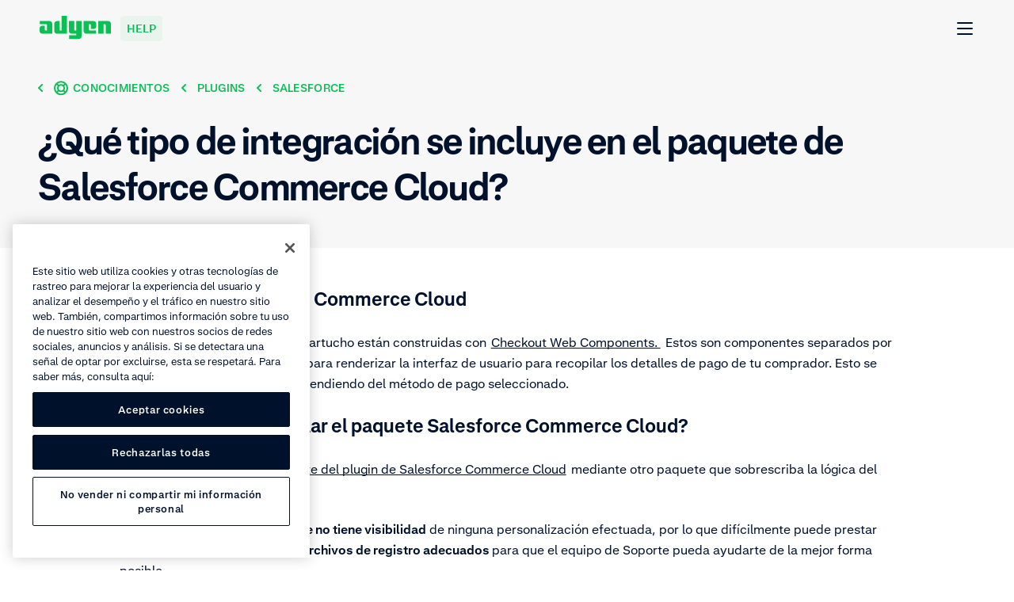

--- FILE ---
content_type: text/html; charset=UTF-8
request_url: https://help.adyen.com/es_ES/knowledge/plugins/salesforce/which-integration-type-is-included-in-the-salesforce-commerce-cloud-cartridge
body_size: 30496
content:
<!doctype html>
<html data-n-head-ssr lang="es-ES" data-n-head="%7B%22lang%22:%7B%22ssr%22:%22es-ES%22%7D%7D">
  <head>
    <meta data-n-head="ssr" charset="utf-8"><meta data-n-head="ssr" name="viewport" content="width=device-width,initial-scale=1"><meta data-n-head="ssr" name="format-detection" content="telephone=no"><meta data-n-head="ssr" name="help-version" content="2.8.7"><meta data-n-head="ssr" name="design-system-version" content="💚16.5.2"><meta data-n-head="ssr" data-hid="charset" charset="utf-8"><meta data-n-head="ssr" data-hid="mobile-web-app-capable" name="mobile-web-app-capable" content="yes"><meta data-n-head="ssr" data-hid="apple-mobile-web-app-title" name="apple-mobile-web-app-title" content="Adyen"><meta data-n-head="ssr" data-hid="author" name="author" content="Adyen"><meta data-n-head="ssr" data-hid="theme-color" name="theme-color" content="#0abf53"><meta data-n-head="ssr" data-hid="og:type" name="og:type" property="og:type" content="website"><meta data-n-head="ssr" data-hid="og:site_name" name="og:site_name" property="og:site_name" content="Adyen"><meta data-n-head="ssr" data-hid="twitter:card" name="twitter:card" property="twitter:card" content="summary"><meta data-n-head="ssr" data-hid="twitter:site" name="twitter:site" property="twitter:site" content="@Adyen"><meta data-n-head="ssr" data-hid="twitter:creator" name="twitter:creator" property="twitter:creator" content="@Adyen"><meta data-n-head="ssr" data-hid="og:image" name="og:image" content="[object Object]"><meta data-n-head="ssr" data-hid="i18n-og" property="og:locale" content="es_ES"><meta data-n-head="ssr" data-hid="i18n-og-alt-en" property="og:locale:alternate" content="en"><meta data-n-head="ssr" data-hid="i18n-og-alt-en-SG" property="og:locale:alternate" content="en_SG"><meta data-n-head="ssr" data-hid="i18n-og-alt-en-US" property="og:locale:alternate" content="en_US"><meta data-n-head="ssr" data-hid="i18n-og-alt-de-DE" property="og:locale:alternate" content="de_DE"><meta data-n-head="ssr" data-hid="i18n-og-alt-es-MX" property="og:locale:alternate" content="es_MX"><meta data-n-head="ssr" data-hid="i18n-og-alt-fr-FR" property="og:locale:alternate" content="fr_FR"><meta data-n-head="ssr" data-hid="i18n-og-alt-it-IT" property="og:locale:alternate" content="it_IT"><meta data-n-head="ssr" data-hid="i18n-og-alt-ja-JP" property="og:locale:alternate" content="ja_JP"><meta data-n-head="ssr" data-hid="i18n-og-alt-pt-BR" property="og:locale:alternate" content="pt_BR"><meta data-n-head="ssr" data-hid="i18n-og-alt-zh-CN" property="og:locale:alternate" content="zh_CN"><meta data-n-head="ssr" data-hid="description" name="description" content=""><meta data-n-head="ssr" data-hid="keywords" name="keywords" content=""><meta data-n-head="ssr" data-hid="robots" name="robots" content="index, follow"><meta data-n-head="ssr" data-hid="og:title" name="og:title" content=""><meta data-n-head="ssr" data-hid="og:description" name="og:description" content=""><meta data-n-head="ssr" data-hid="og:url" name="og:url" content="https://help.adyen.com/es_ES/knowledge/plugins/salesforce/which-integration-type-is-included-in-the-salesforce-commerce-cloud-cartridge"><title>¿Qué tipo de integración se incluye en el paquete de Salesforce Commerce Cloud?</title><link data-n-head="ssr" rel="icon" type="image/x-icon" href="/favicon.ico" sizes="any"><link data-n-head="ssr" rel="icon" type="image/svg+xml" href="/icon.svg"><link data-n-head="ssr" data-hid="shortcut-icon" rel="shortcut icon" href="/_nuxt/icons/icon_192x192.371418.png"><link data-n-head="ssr" data-hid="apple-touch-icon" rel="apple-touch-icon" href="/_nuxt/icons/icon_512x512.371418.png" sizes="512x512"><link data-n-head="ssr" rel="manifest" href="/_nuxt/manifest.22653119.json" data-hid="manifest"><link data-n-head="ssr" data-hid="i18n-alt-en" rel="alternate" href="https://help.adyen.com/knowledge/plugins/salesforce/which-integration-type-is-included-in-the-salesforce-commerce-cloud-cartridge" hreflang="en"><link data-n-head="ssr" data-hid="i18n-alt-en-SG" rel="alternate" href="https://help.adyen.com/en_SG/knowledge/plugins/salesforce/which-integration-type-is-included-in-the-salesforce-commerce-cloud-cartridge" hreflang="en-SG"><link data-n-head="ssr" data-hid="i18n-alt-en-US" rel="alternate" href="https://help.adyen.com/en_US/knowledge/plugins/salesforce/which-integration-type-is-included-in-the-salesforce-commerce-cloud-cartridge" hreflang="en-US"><link data-n-head="ssr" data-hid="i18n-alt-de" rel="alternate" href="https://help.adyen.com/de_DE/knowledge/plugins/salesforce/which-integration-type-is-included-in-the-salesforce-commerce-cloud-cartridge" hreflang="de"><link data-n-head="ssr" data-hid="i18n-alt-de-DE" rel="alternate" href="https://help.adyen.com/de_DE/knowledge/plugins/salesforce/which-integration-type-is-included-in-the-salesforce-commerce-cloud-cartridge" hreflang="de-DE"><link data-n-head="ssr" data-hid="i18n-alt-es" rel="alternate" href="https://help.adyen.com/es_ES/knowledge/plugins/salesforce/which-integration-type-is-included-in-the-salesforce-commerce-cloud-cartridge" hreflang="es"><link data-n-head="ssr" data-hid="i18n-alt-es-ES" rel="alternate" href="https://help.adyen.com/es_ES/knowledge/plugins/salesforce/which-integration-type-is-included-in-the-salesforce-commerce-cloud-cartridge" hreflang="es-ES"><link data-n-head="ssr" data-hid="i18n-alt-es-MX" rel="alternate" href="https://help.adyen.com/es_MX/knowledge/plugins/salesforce/which-integration-type-is-included-in-the-salesforce-commerce-cloud-cartridge" hreflang="es-MX"><link data-n-head="ssr" data-hid="i18n-alt-fr" rel="alternate" href="https://help.adyen.com/fr_FR/knowledge/plugins/salesforce/which-integration-type-is-included-in-the-salesforce-commerce-cloud-cartridge" hreflang="fr"><link data-n-head="ssr" data-hid="i18n-alt-fr-FR" rel="alternate" href="https://help.adyen.com/fr_FR/knowledge/plugins/salesforce/which-integration-type-is-included-in-the-salesforce-commerce-cloud-cartridge" hreflang="fr-FR"><link data-n-head="ssr" data-hid="i18n-alt-it" rel="alternate" href="https://help.adyen.com/it_IT/knowledge/plugins/salesforce/which-integration-type-is-included-in-the-salesforce-commerce-cloud-cartridge" hreflang="it"><link data-n-head="ssr" data-hid="i18n-alt-it-IT" rel="alternate" href="https://help.adyen.com/it_IT/knowledge/plugins/salesforce/which-integration-type-is-included-in-the-salesforce-commerce-cloud-cartridge" hreflang="it-IT"><link data-n-head="ssr" data-hid="i18n-alt-ja" rel="alternate" href="https://help.adyen.com/ja_JP/knowledge/plugins/salesforce/which-integration-type-is-included-in-the-salesforce-commerce-cloud-cartridge" hreflang="ja"><link data-n-head="ssr" data-hid="i18n-alt-ja-JP" rel="alternate" href="https://help.adyen.com/ja_JP/knowledge/plugins/salesforce/which-integration-type-is-included-in-the-salesforce-commerce-cloud-cartridge" hreflang="ja-JP"><link data-n-head="ssr" data-hid="i18n-alt-pt" rel="alternate" href="https://help.adyen.com/pt_BR/knowledge/plugins/salesforce/which-integration-type-is-included-in-the-salesforce-commerce-cloud-cartridge" hreflang="pt"><link data-n-head="ssr" data-hid="i18n-alt-pt-BR" rel="alternate" href="https://help.adyen.com/pt_BR/knowledge/plugins/salesforce/which-integration-type-is-included-in-the-salesforce-commerce-cloud-cartridge" hreflang="pt-BR"><link data-n-head="ssr" data-hid="i18n-alt-zh" rel="alternate" href="https://help.adyen.com/zh_CN/knowledge/plugins/salesforce/which-integration-type-is-included-in-the-salesforce-commerce-cloud-cartridge" hreflang="zh"><link data-n-head="ssr" data-hid="i18n-alt-zh-CN" rel="alternate" href="https://help.adyen.com/zh_CN/knowledge/plugins/salesforce/which-integration-type-is-included-in-the-salesforce-commerce-cloud-cartridge" hreflang="zh-CN"><link data-n-head="ssr" data-hid="i18n-xd" rel="alternate" href="https://help.adyen.com/knowledge/plugins/salesforce/which-integration-type-is-included-in-the-salesforce-commerce-cloud-cartridge" hreflang="x-default"><link data-n-head="ssr" data-hid="i18n-can" rel="canonical" href="https://help.adyen.com/es_ES/knowledge/plugins/salesforce/which-integration-type-is-included-in-the-salesforce-commerce-cloud-cartridge"><script data-n-head="ssr" data-hid="one-trust-script" type="text/javascript" data-domain-script="0192d86c-04a9-7967-9a48-20d2b66f78e8" src="//cdn.cookielaw.org/scripttemplates/otSDKStub.js" nonce="undefined" data-language="es"></script><script data-n-head="ssr" data-hid="one-trust-optanon-script" type="text/javascript" nonce="undefined">function OptanonWrapper() { }</script><script data-n-head="ssr" data-hid="gtm-consent-script" type="text/javascript" nonce="undefined">
    window.dataLayer = window.dataLayer || [];
    function gtag(){dataLayer.push(arguments);}

    gtag('consent', 'default', {
      'ad_storage': 'denied',
      'ad_user_data': 'denied',
      'ad_personalization': 'denied',
      'analytics_storage': 'denied'
    });
  </script><script data-n-head="ssr" data-hid="gtm-script">if(!window._gtm_init){window._gtm_init=1;(function(w,n,d,m,e,p){w[d]=(w[d]==1||n[d]=='yes'||n[d]==1||n[m]==1||(w[e]&&w[e][p]&&w[e][p]()))?1:0})(window,navigator,'doNotTrack','msDoNotTrack','external','msTrackingProtectionEnabled');(function(w,d,s,l,x,y){w[x]={};w._gtm_inject=function(i){if(w.doNotTrack||w[x][i])return;w[x][i]=1;w[l]=w[l]||[];w[l].push({'gtm.start':new Date().getTime(),event:'gtm.js'});var f=d.getElementsByTagName(s)[0],j=d.createElement(s);j.async=true;j.src='https://www.googletagmanager.com/gtm.js?id='+i+'&gtm_auth=afdbAXrh3-yNk9m3Wq79uw&gtm_preview=env-1';f.parentNode.insertBefore(j,f);};w[y]('GTM-575TF4H')})(window,document,'script','dataLayer','_gtm_ids','_gtm_inject')}</script><script data-n-head="ssr" type="application/ld+json">{"@context":"http://schema.org","@type":"FAQPage","mainEntity":[{"@type":"Question","name":"¿Qué tipo de integración se incluye en el paquete de Salesforce Commerce Cloud?","acceptedAnswer":{"@type":"Answer","text":"&lt;html&gt;&lt;head&gt;&lt;/head&gt;&lt;body&gt;&lt;h2&gt;&lt;span&gt;El paquete Salesforce Commerce Cloud&lt;/span&gt;&lt;/h2&gt;\n&lt;p&gt;Las &lt;a href=&quot;https://docs.adyen.com/plugins/salesforce-commerce-cloud/?tab=sfra_0_1#support-levels&quot; target=&quot;_blank&quot; rel=&quot;noopener&quot; data-track-title=&quot;¿Qué tipo de integración se incluye en el paquete de Salesforce Commerce Cloud?&quot; data-track-text=&quot;versiones compatibles &quot;&gt;versiones compatibles &lt;/a&gt;del cartucho están construidas con &lt;a href=&quot;https://docs.adyen.com/online-payments/web-components.&quot; target=&quot;_blank&quot; rel=&quot;noopener&quot; data-track-title=&quot;¿Qué tipo de integración se incluye en el paquete de Salesforce Commerce Cloud?&quot; data-track-text=&quot;Checkout Web Components. &quot;&gt;Checkout Web Components. &lt;/a&gt;&amp;nbsp;Estos son componentes separados por método de pago que se utilizan para renderizar la interfaz de usuario para recopilar los detalles de pago de tu comprador. Esto se mostrará automáticamente, dependiendo del método de pago seleccionado.&lt;span&gt;&lt;/span&gt;&lt;/p&gt;\n&lt;h2&gt;&lt;span&gt;¿Es posible personalizar el paquete Salesforce Commerce Cloud?&lt;/span&gt;&lt;/h2&gt;\n&lt;p&gt;&lt;span&gt;Se puede &lt;/span&gt;&lt;a href=&quot;https://docs.adyen.com/plugins/salesforce-commerce-cloud/customization-guide&quot; target=&quot;_blank&quot; rel=&quot;noopener&quot; data-track-title=&quot;¿Qué tipo de integración se incluye en el paquete de Salesforce Commerce Cloud?&quot; data-track-text=&quot;personalizar el paquete del plugin de Salesforce Commerce Cloud&quot;&gt;&lt;span&gt;personalizar el paquete del plugin de Salesforce Commerce Cloud&lt;/span&gt;&lt;/a&gt;&lt;span&gt; mediante otro paquete que sobrescriba la lógica del paquete de Adyen. &lt;/span&gt;&lt;/p&gt;\n&lt;p&gt;&lt;strong&gt;Nota&lt;/strong&gt;&lt;span&gt;: &lt;/span&gt;&lt;strong&gt;nuestro equipo de Soporte no tiene visibilidad&lt;/strong&gt;&lt;span&gt; de ninguna personalización efectuada, por lo que difícilmente puede prestar ayuda. Debes proporcionar los &lt;/span&gt;&lt;strong&gt;archivos de registro adecuados &lt;/strong&gt;&lt;span&gt;para que el equipo de Soporte pueda ayudarte de la mejor forma posible.&lt;/span&gt;&lt;/p&gt;\n&lt;p&gt;&lt;span&gt;Encontrarás los archivos de registro adecuados en &lt;/span&gt;&lt;strong&gt;Business Manager&lt;/strong&gt;&lt;span&gt; &amp;gt; &lt;/span&gt;&lt;strong&gt;Administration &lt;/strong&gt;&lt;span&gt;&amp;gt;&lt;/span&gt;&lt;strong&gt; Site Development&lt;/strong&gt;&lt;span&gt; &amp;gt; &lt;/span&gt;&lt;strong&gt;Development Setup&lt;/strong&gt;&lt;span&gt; &amp;gt; &lt;/span&gt;&lt;strong&gt;Logs&lt;/strong&gt;&lt;span&gt;.&lt;/span&gt;&lt;/p&gt;&lt;/body&gt;&lt;/html&gt;"}}]}</script><link rel="preload" href="/_nuxt/5ac493e.js" as="script"><link rel="preload" href="/_nuxt/825938a.js" as="script"><link rel="preload" href="/_nuxt/f5a602a.js" as="script"><link rel="preload" href="/_nuxt/33ca6b5.js" as="script"><link rel="preload" href="/_nuxt/2d57246.js" as="script"><style data-vue-ssr-id="d70af662:0 4db7013a:0 0c20cb33:0 1a3e30b2:0 4338939d:0 0edaa6b6:0 c30702aa:0 21dbf530:0 5173f1fc:0 6bd8a6e4:0 fe5ed2aa:0 3048880f:0 6046232e:0 5c70e022:0 38948d1c:0 74781319:0 0926f93c:0 6fd85de8:0 a0d75a3a:0 5631e3f8:0 c52a3132:0 0bf1f8a8:0 811b3078:0 bb4f78c2:0 6c28aceb:0 38327997:0 68b104e0:0 0784346f:0 5ede622a:0 81ca2150:0 3ef8348c:0 b6df8fba:0 81c21632:0 97a41472:0">
@font-face{font-display:swap;font-family:"Fakt";font-stretch:normal;font-style:normal;font-weight:400;src:url(/_nuxt/fonts/FaktPro-Blond.7add852.woff) format("woff"),url(/_nuxt/fonts/FaktPro-Blond_web.d7b05f4.ttf) format("truetype")}@font-face{font-display:swap;font-family:"Fakt";font-stretch:normal;font-style:normal;font-weight:700;src:url(/_nuxt/fonts/FaktPro-SemiBold.a29c78f.woff) format("woff"),url(/_nuxt/fonts/FaktPro-SemiBold_web.c9488bf.ttf) format("truetype")}@font-face{font-display:swap;font-family:"SourceHanSansJP";font-stretch:normal;font-style:normal;font-weight:400;src:url(/_nuxt/fonts/SourceHanSans-VF.otf.ceebf11.woff2) format("woff2"),url(/_nuxt/fonts/SourceHanSans-VF.92d1c95.otf) format("opentype")}@font-face{font-display:swap;font-family:"SourceHanSansCN";font-stretch:normal;font-style:normal;font-weight:400;src:url(/_nuxt/fonts/SourceHanSansSC-VF.otf.9e2fe13.woff2) format("woff2"),url(/_nuxt/fonts/SourceHanSansSC-VF.6979387.otf) format("opentype")}.ds-container{margin-left:auto;margin-right:auto;max-width:1296px;min-width:375px;padding-left:24px;padding-right:24px;width:100%}@media(min-width: 768px){.ds-container{padding-left:48px;padding-right:48px}}.ds-container--show{background-color:#fff;border:1px solid #0abf53;height:100%;position:relative}.ds-container--show::before{background-color:#0abf53;content:"";height:100%;left:0;position:absolute;top:0;width:24px}@media(min-width: 768px){.ds-container--show::before{width:48px}}.ds-container--show::after{background-color:#0abf53;content:"";height:100%;position:absolute;right:0;top:0;width:24px}@media(min-width: 768px){.ds-container--show::after{width:48px}}.ds-grid{display:flex;flex-flow:wrap;margin-left:-24px;margin-right:-24px}.ds-grid__col{box-sizing:border-box;flex:1;max-width:100%;padding-left:24px;padding-right:24px;width:100%}.ds-grid__col--1{flex:0 0 8.3333333333%;max-width:8.3333333333%}.ds-grid__col--2{flex:0 0 16.6666666667%;max-width:16.6666666667%}.ds-grid__col--3{flex:0 0 25%;max-width:25%}.ds-grid__col--4{flex:0 0 33.3333333333%;max-width:33.3333333333%}.ds-grid__col--5{flex:0 0 41.6666666667%;max-width:41.6666666667%}.ds-grid__col--6{flex:0 0 50%;max-width:50%}.ds-grid__col--7{flex:0 0 58.3333333333%;max-width:58.3333333333%}.ds-grid__col--8{flex:0 0 66.6666666667%;max-width:66.6666666667%}.ds-grid__col--9{flex:0 0 75%;max-width:75%}.ds-grid__col--10{flex:0 0 83.3333333333%;max-width:83.3333333333%}.ds-grid__col--11{flex:0 0 91.6666666667%;max-width:91.6666666667%}.ds-grid__col--12{flex:0 0 100%;max-width:100%}.ds-grid__col--offset-1{margin-left:8.3333333333%}.ds-grid__col--offset-2{margin-left:16.6666666667%}.ds-grid__col--offset-3{margin-left:25%}.ds-grid__col--offset-4{margin-left:33.3333333333%}.ds-grid__col--offset-5{margin-left:41.6666666667%}.ds-grid__col--offset-6{margin-left:50%}.ds-grid__col--offset-7{margin-left:58.3333333333%}.ds-grid__col--offset-8{margin-left:66.6666666667%}.ds-grid__col--offset-9{margin-left:75%}.ds-grid__col--offset-10{margin-left:83.3333333333%}.ds-grid__col--offset-11{margin-left:91.6666666667%}.ds-grid__col--no-gutter{padding-left:0;padding-right:0}.ds-grid--show .ds-grid__col{background-color:#fff;position:relative}.ds-grid--show .ds-grid__col::before{background-color:#eeeff1;content:"";height:100%;left:0;position:absolute;top:0;width:24px}.ds-grid--show .ds-grid__col::after{background-color:#eeeff1;content:"";height:100%;position:absolute;right:0;top:0;width:24px;z-index:1}.ds-grid--reverse{flex-direction:row-reverse}@media(min-width: 768px){.ds-md-grid__col--1{flex:0 0 8.3333333333%;max-width:8.3333333333%}.ds-md-grid__col--2{flex:0 0 16.6666666667%;max-width:16.6666666667%}.ds-md-grid__col--3{flex:0 0 25%;max-width:25%}.ds-md-grid__col--4{flex:0 0 33.3333333333%;max-width:33.3333333333%}.ds-md-grid__col--5{flex:0 0 41.6666666667%;max-width:41.6666666667%}.ds-md-grid__col--6{flex:0 0 50%;max-width:50%}.ds-md-grid__col--7{flex:0 0 58.3333333333%;max-width:58.3333333333%}.ds-md-grid__col--8{flex:0 0 66.6666666667%;max-width:66.6666666667%}.ds-md-grid__col--9{flex:0 0 75%;max-width:75%}.ds-md-grid__col--10{flex:0 0 83.3333333333%;max-width:83.3333333333%}.ds-md-grid__col--11{flex:0 0 91.6666666667%;max-width:91.6666666667%}.ds-md-grid__col--12{flex:0 0 100%;max-width:100%}.ds-md-grid__col--offset-1{margin-left:8.3333333333%}.ds-md-grid__col--offset-2{margin-left:16.6666666667%}.ds-md-grid__col--offset-3{margin-left:25%}.ds-md-grid__col--offset-4{margin-left:33.3333333333%}.ds-md-grid__col--offset-5{margin-left:41.6666666667%}.ds-md-grid__col--offset-6{margin-left:50%}.ds-md-grid__col--offset-7{margin-left:58.3333333333%}.ds-md-grid__col--offset-8{margin-left:66.6666666667%}.ds-md-grid__col--offset-9{margin-left:75%}.ds-md-grid__col--offset-10{margin-left:83.3333333333%}.ds-md-grid__col--offset-11{margin-left:91.6666666667%}.ds-md-grid__col--no-gutter{padding-left:0;padding-right:0}.ds-md-grid--reverse{flex-direction:row-reverse}}@media(min-width: 1296px){.ds-lg-grid__col--1{flex:0 0 8.3333333333%;max-width:8.3333333333%}.ds-lg-grid__col--2{flex:0 0 16.6666666667%;max-width:16.6666666667%}.ds-lg-grid__col--3{flex:0 0 25%;max-width:25%}.ds-lg-grid__col--4{flex:0 0 33.3333333333%;max-width:33.3333333333%}.ds-lg-grid__col--5{flex:0 0 41.6666666667%;max-width:41.6666666667%}.ds-lg-grid__col--6{flex:0 0 50%;max-width:50%}.ds-lg-grid__col--7{flex:0 0 58.3333333333%;max-width:58.3333333333%}.ds-lg-grid__col--8{flex:0 0 66.6666666667%;max-width:66.6666666667%}.ds-lg-grid__col--9{flex:0 0 75%;max-width:75%}.ds-lg-grid__col--10{flex:0 0 83.3333333333%;max-width:83.3333333333%}.ds-lg-grid__col--11{flex:0 0 91.6666666667%;max-width:91.6666666667%}.ds-lg-grid__col--12{flex:0 0 100%;max-width:100%}.ds-lg-grid__col--offset-1{margin-left:8.3333333333%}.ds-lg-grid__col--offset-2{margin-left:16.6666666667%}.ds-lg-grid__col--offset-3{margin-left:25%}.ds-lg-grid__col--offset-4{margin-left:33.3333333333%}.ds-lg-grid__col--offset-5{margin-left:41.6666666667%}.ds-lg-grid__col--offset-6{margin-left:50%}.ds-lg-grid__col--offset-7{margin-left:58.3333333333%}.ds-lg-grid__col--offset-8{margin-left:66.6666666667%}.ds-lg-grid__col--offset-9{margin-left:75%}.ds-lg-grid__col--offset-10{margin-left:83.3333333333%}.ds-lg-grid__col--offset-11{margin-left:91.6666666667%}.ds-lg-grid__col--no-gutter{padding-left:0;padding-right:0}.ds-lg-grid--reverse{flex-direction:row-reverse}}.ds-button{border-radius:8px;display:inline-flex;font-size:16px;font-weight:700;line-height:26px;align-items:center;background-color:rgba(0,0,0,0);height:50px;padding:7px 24px;position:relative;white-space:nowrap}.ds-button--with-icon-right{padding-right:12px}.ds-button--with-icon-left{padding-left:12px}.ds-button::before{border:2px solid rgba(0,0,0,0);border-radius:8px;bottom:-4px;box-sizing:content-box;content:"";left:-4px;position:absolute;right:-4px;top:-4px}.ds-button--primary{background-color:#0abf53;border:1px solid rgba(0,0,0,0);color:#fff;transition:all .15s ease-out}.ds-button--primary:link,.ds-button--primary:visited{background-color:#0abf53;color:#fff}@media(hover: hover){.ds-button--primary:hover{background-color:#089a43;color:#fff;cursor:pointer}}@supports(contain: none){.ds-button--primary:focus-visible::before{border-color:#83dfa8}}@supports not (contain: none){.ds-button--primary:focus{background-color:#0abf53}.ds-button--primary:focus::before{border-color:#83dfa8}}.ds-button--primary.ds-button--green{background-color:#0abf53;border:1px solid rgba(0,0,0,0);color:#fff;transition:all .15s ease-out}.ds-button--primary.ds-button--green:link,.ds-button--primary.ds-button--green:visited{background-color:#0abf53;color:#fff}@media(hover: hover){.ds-button--primary.ds-button--green:hover{background-color:#089a43;color:#fff;cursor:pointer}}@supports(contain: none){.ds-button--primary.ds-button--green:focus-visible::before{border-color:#83dfa8}}@supports not (contain: none){.ds-button--primary.ds-button--green:focus{background-color:#0abf53}.ds-button--primary.ds-button--green:focus::before{border-color:#83dfa8}}.ds-button--primary.ds-button--black{background-color:#00112c;border:1px solid rgba(0,0,0,0);color:#fff;transition:all .15s ease-out}.ds-button--primary.ds-button--black:link,.ds-button--primary.ds-button--black:visited{background-color:#00112c;color:#fff}@media(hover: hover){.ds-button--primary.ds-button--black:hover{background-color:#2f3e56;color:#fff;cursor:pointer}}@supports(contain: none){.ds-button--primary.ds-button--black:focus-visible::before{border-color:#83dfa8}}@supports not (contain: none){.ds-button--primary.ds-button--black:focus{background-color:#00112c}.ds-button--primary.ds-button--black:focus::before{border-color:#83dfa8}}.ds-button--primary.ds-button--white{background-color:#fff;border:1px solid rgba(0,0,0,0);color:#00112c;transition:all .15s ease-out}.ds-button--primary.ds-button--white:link,.ds-button--primary.ds-button--white:visited{background-color:#fff;color:#00112c}@media(hover: hover){.ds-button--primary.ds-button--white:hover{background-color:#eeeff1;color:#00112c;cursor:pointer}}@supports(contain: none){.ds-button--primary.ds-button--white:focus-visible::before{border-color:#83dfa8}}@supports not (contain: none){.ds-button--primary.ds-button--white:focus{background-color:#fff}.ds-button--primary.ds-button--white:focus::before{border-color:#83dfa8}}.ds-button--secondary{background-color:rgba(0,0,0,0);border:1px solid #0abf53;color:#0abf53;transition:all .15s ease-out}.ds-button--secondary:link,.ds-button--secondary:visited{background-color:rgba(0,0,0,0);color:#0abf53}@media(hover: hover){.ds-button--secondary:hover{background-color:#0abf53;color:#fff;cursor:pointer}}@supports(contain: none){.ds-button--secondary:focus-visible::before{border-color:#83dfa8}}@supports not (contain: none){.ds-button--secondary:focus{background-color:rgba(0,0,0,0)}.ds-button--secondary:focus::before{border-color:#83dfa8}}.ds-button--secondary.ds-button--green{background-color:rgba(0,0,0,0);border:1px solid #0abf53;color:#0abf53;transition:all .15s ease-out}.ds-button--secondary.ds-button--green:link,.ds-button--secondary.ds-button--green:visited{background-color:rgba(0,0,0,0);color:#0abf53}@media(hover: hover){.ds-button--secondary.ds-button--green:hover{background-color:#0abf53;color:#fff;cursor:pointer}}@supports(contain: none){.ds-button--secondary.ds-button--green:focus-visible::before{border-color:#83dfa8}}@supports not (contain: none){.ds-button--secondary.ds-button--green:focus{background-color:rgba(0,0,0,0)}.ds-button--secondary.ds-button--green:focus::before{border-color:#83dfa8}}.ds-button--secondary.ds-button--black{background-color:rgba(0,0,0,0);border:1px solid #00112c;color:#00112c;transition:all .15s ease-out}.ds-button--secondary.ds-button--black:link,.ds-button--secondary.ds-button--black:visited{background-color:rgba(0,0,0,0);color:#00112c}@media(hover: hover){.ds-button--secondary.ds-button--black:hover{background-color:#00112c;color:#fff;cursor:pointer}}@supports(contain: none){.ds-button--secondary.ds-button--black:focus-visible::before{border-color:#83dfa8}}@supports not (contain: none){.ds-button--secondary.ds-button--black:focus{background-color:rgba(0,0,0,0)}.ds-button--secondary.ds-button--black:focus::before{border-color:#83dfa8}}.ds-button--secondary.ds-button--white{background-color:rgba(0,0,0,0);border:1px solid #fff;color:#fff;transition:all .15s ease-out}.ds-button--secondary.ds-button--white:link,.ds-button--secondary.ds-button--white:visited{background-color:rgba(0,0,0,0);color:#fff}@media(hover: hover){.ds-button--secondary.ds-button--white:hover{background-color:#fff;color:#00112c;cursor:pointer}}@supports(contain: none){.ds-button--secondary.ds-button--white:focus-visible::before{border-color:#83dfa8}}@supports not (contain: none){.ds-button--secondary.ds-button--white:focus{background-color:rgba(0,0,0,0)}.ds-button--secondary.ds-button--white:focus::before{border-color:#83dfa8}}.ds-button-icon{border-radius:8px;display:inline-flex;font-size:16px;font-weight:700;line-height:26px;align-items:center;background-color:rgba(0,0,0,0);height:50px;padding:7px 24px;position:relative;white-space:nowrap;align-items:center;height:50px;justify-content:center;padding:0;width:50px}.ds-button-icon--with-icon-right{padding-right:12px}.ds-button-icon--with-icon-left{padding-left:12px}.ds-button-icon::before{border:2px solid rgba(0,0,0,0);border-radius:8px;bottom:-4px;box-sizing:content-box;content:"";left:-4px;position:absolute;right:-4px;top:-4px}.ds-button-icon--primary{background-color:#0abf53;border:1px solid rgba(0,0,0,0);color:#fff;transition:all .15s ease-out}.ds-button-icon--primary:link,.ds-button-icon--primary:visited{background-color:#0abf53;color:#fff}@media(hover: hover){.ds-button-icon--primary:hover{background-color:#089a43;color:#fff;cursor:pointer}}@supports(contain: none){.ds-button-icon--primary:focus-visible::before{border-color:#83dfa8}}@supports not (contain: none){.ds-button-icon--primary:focus{background-color:#0abf53}.ds-button-icon--primary:focus::before{border-color:#83dfa8}}.ds-button-icon--primary.ds-button-icon--green{background-color:#0abf53;border:1px solid rgba(0,0,0,0);color:#fff;transition:all .15s ease-out}.ds-button-icon--primary.ds-button-icon--green:link,.ds-button-icon--primary.ds-button-icon--green:visited{background-color:#0abf53;color:#fff}@media(hover: hover){.ds-button-icon--primary.ds-button-icon--green:hover{background-color:#089a43;color:#fff;cursor:pointer}}@supports(contain: none){.ds-button-icon--primary.ds-button-icon--green:focus-visible::before{border-color:#83dfa8}}@supports not (contain: none){.ds-button-icon--primary.ds-button-icon--green:focus{background-color:#0abf53}.ds-button-icon--primary.ds-button-icon--green:focus::before{border-color:#83dfa8}}.ds-button-icon--primary.ds-button-icon--black{background-color:#00112c;border:1px solid rgba(0,0,0,0);color:#fff;transition:all .15s ease-out}.ds-button-icon--primary.ds-button-icon--black:link,.ds-button-icon--primary.ds-button-icon--black:visited{background-color:#00112c;color:#fff}@media(hover: hover){.ds-button-icon--primary.ds-button-icon--black:hover{background-color:#2f3e56;color:#fff;cursor:pointer}}@supports(contain: none){.ds-button-icon--primary.ds-button-icon--black:focus-visible::before{border-color:#83dfa8}}@supports not (contain: none){.ds-button-icon--primary.ds-button-icon--black:focus{background-color:#00112c}.ds-button-icon--primary.ds-button-icon--black:focus::before{border-color:#83dfa8}}.ds-button-icon--primary.ds-button-icon--white{background-color:#fff;border:1px solid rgba(0,0,0,0);color:#00112c;transition:all .15s ease-out}.ds-button-icon--primary.ds-button-icon--white:link,.ds-button-icon--primary.ds-button-icon--white:visited{background-color:#fff;color:#00112c}@media(hover: hover){.ds-button-icon--primary.ds-button-icon--white:hover{background-color:#eeeff1;color:#00112c;cursor:pointer}}@supports(contain: none){.ds-button-icon--primary.ds-button-icon--white:focus-visible::before{border-color:#83dfa8}}@supports not (contain: none){.ds-button-icon--primary.ds-button-icon--white:focus{background-color:#fff}.ds-button-icon--primary.ds-button-icon--white:focus::before{border-color:#83dfa8}}.ds-button-icon--primary.ds-button-icon--ghost{background-color:rgba(0,0,0,0);border:1px solid rgba(0,0,0,0);color:#f7f7f8;transition:all .15s ease-out}.ds-button-icon--primary.ds-button-icon--ghost:link,.ds-button-icon--primary.ds-button-icon--ghost:visited{background-color:rgba(0,0,0,0);color:#f7f7f8}@media(hover: hover){.ds-button-icon--primary.ds-button-icon--ghost:hover{background-color:rgba(0,0,0,0);color:#0abf53;cursor:pointer}}@supports(contain: none){.ds-button-icon--primary.ds-button-icon--ghost:focus-visible::before{border-color:#83dfa8}}@supports not (contain: none){.ds-button-icon--primary.ds-button-icon--ghost:focus{background-color:rgba(0,0,0,0)}.ds-button-icon--primary.ds-button-icon--ghost:focus::before{border-color:#83dfa8}}.ds-button-icon--primary.ds-button-icon--hulk{background-color:rgba(0,0,0,0);border:1px solid rgba(0,0,0,0);color:#00112c;transition:all .15s ease-out}.ds-button-icon--primary.ds-button-icon--hulk:link,.ds-button-icon--primary.ds-button-icon--hulk:visited{background-color:rgba(0,0,0,0);color:#00112c}@media(hover: hover){.ds-button-icon--primary.ds-button-icon--hulk:hover{background-color:rgba(0,0,0,0);color:#0abf53;cursor:pointer}}@supports(contain: none){.ds-button-icon--primary.ds-button-icon--hulk:focus-visible::before{border-color:#83dfa8}}@supports not (contain: none){.ds-button-icon--primary.ds-button-icon--hulk:focus{background-color:rgba(0,0,0,0)}.ds-button-icon--primary.ds-button-icon--hulk:focus::before{border-color:#83dfa8}}.ds-button-icon--secondary{background-color:rgba(0,0,0,0);border:1px solid #0abf53;color:#0abf53;transition:all .15s ease-out}.ds-button-icon--secondary:link,.ds-button-icon--secondary:visited{background-color:rgba(0,0,0,0);color:#0abf53}@media(hover: hover){.ds-button-icon--secondary:hover{background-color:#0abf53;color:#fff;cursor:pointer}}@supports(contain: none){.ds-button-icon--secondary:focus-visible::before{border-color:#83dfa8}}@supports not (contain: none){.ds-button-icon--secondary:focus{background-color:rgba(0,0,0,0)}.ds-button-icon--secondary:focus::before{border-color:#83dfa8}}.ds-button-icon--secondary.ds-button-icon--green{background-color:rgba(0,0,0,0);border:1px solid #0abf53;color:#0abf53;transition:all .15s ease-out}.ds-button-icon--secondary.ds-button-icon--green:link,.ds-button-icon--secondary.ds-button-icon--green:visited{background-color:rgba(0,0,0,0);color:#0abf53}@media(hover: hover){.ds-button-icon--secondary.ds-button-icon--green:hover{background-color:#0abf53;color:#fff;cursor:pointer}}@supports(contain: none){.ds-button-icon--secondary.ds-button-icon--green:focus-visible::before{border-color:#83dfa8}}@supports not (contain: none){.ds-button-icon--secondary.ds-button-icon--green:focus{background-color:rgba(0,0,0,0)}.ds-button-icon--secondary.ds-button-icon--green:focus::before{border-color:#83dfa8}}.ds-button-icon--secondary.ds-button-icon--black{background-color:rgba(0,0,0,0);border:1px solid #00112c;color:#00112c;transition:all .15s ease-out}.ds-button-icon--secondary.ds-button-icon--black:link,.ds-button-icon--secondary.ds-button-icon--black:visited{background-color:rgba(0,0,0,0);color:#00112c}@media(hover: hover){.ds-button-icon--secondary.ds-button-icon--black:hover{background-color:#00112c;color:#fff;cursor:pointer}}@supports(contain: none){.ds-button-icon--secondary.ds-button-icon--black:focus-visible::before{border-color:#83dfa8}}@supports not (contain: none){.ds-button-icon--secondary.ds-button-icon--black:focus{background-color:rgba(0,0,0,0)}.ds-button-icon--secondary.ds-button-icon--black:focus::before{border-color:#83dfa8}}.ds-button-icon--secondary.ds-button-icon--white{background-color:rgba(0,0,0,0);border:1px solid #fff;color:#fff;transition:all .15s ease-out}.ds-button-icon--secondary.ds-button-icon--white:link,.ds-button-icon--secondary.ds-button-icon--white:visited{background-color:rgba(0,0,0,0);color:#fff}@media(hover: hover){.ds-button-icon--secondary.ds-button-icon--white:hover{background-color:#fff;color:#00112c;cursor:pointer}}@supports(contain: none){.ds-button-icon--secondary.ds-button-icon--white:focus-visible::before{border-color:#83dfa8}}@supports not (contain: none){.ds-button-icon--secondary.ds-button-icon--white:focus{background-color:rgba(0,0,0,0)}.ds-button-icon--secondary.ds-button-icon--white:focus::before{border-color:#83dfa8}}.ds-button-link{border-radius:8px;display:inline-flex;font-size:16px;font-weight:700;line-height:26px;text-align:left}@media(hover: hover){.ds-button-link--chevron .ds-text-icon__icon--right{margin-right:2px;transition:all .15s ease-out}.ds-button-link--chevron:hover .ds-text-icon__icon--right{transform:translate(2px, 0);transition:all .15s ease-out}}.ds-button-link--primary{color:#0abf53;transition:all .15s ease-out;border-radius:8px;box-shadow:0 0 0 2px rgba(0,0,0,0);padding:2px;transition:all .15s ease-out;color:#0abf53;transition:all .15s ease-out;border-radius:8px;box-shadow:0 0 0 2px rgba(0,0,0,0);padding:2px;transition:all .15s ease-out}.ds-button-link--primary:link,.ds-button-link--primary:visited{color:#0abf53}@media(hover: hover){.ds-button-link--primary:hover{color:#089a43;cursor:pointer;transition:all .15s ease-out}}@supports(contain: none){.ds-button-link--primary:focus-visible{box-shadow:inset 0 0 0 2px #83dfa8}}@supports not (contain: none){.ds-button-link--primary:focus{box-shadow:inset 0 0 0 2px #83dfa8}}.ds-button-link--primary:link,.ds-button-link--primary:visited{color:#0abf53}@media(hover: hover){.ds-button-link--primary:hover{color:#089a43;cursor:pointer;transition:all .15s ease-out}}@supports(contain: none){.ds-button-link--primary:focus-visible{box-shadow:inset 0 0 0 2px #83dfa8}}@supports not (contain: none){.ds-button-link--primary:focus{box-shadow:inset 0 0 0 2px #83dfa8}}.ds-button-link--primary.ds-button-link--green{color:#0abf53;transition:all .15s ease-out;border-radius:8px;box-shadow:0 0 0 2px rgba(0,0,0,0);padding:2px;transition:all .15s ease-out}.ds-button-link--primary.ds-button-link--green:link,.ds-button-link--primary.ds-button-link--green:visited{color:#0abf53}@media(hover: hover){.ds-button-link--primary.ds-button-link--green:hover{color:#089a43;cursor:pointer;transition:all .15s ease-out}}@supports(contain: none){.ds-button-link--primary.ds-button-link--green:focus-visible{box-shadow:inset 0 0 0 2px #83dfa8}}@supports not (contain: none){.ds-button-link--primary.ds-button-link--green:focus{box-shadow:inset 0 0 0 2px #83dfa8}}.ds-button-link--primary.ds-button-link--black{color:#00112c;transition:all .15s ease-out;border-radius:8px;box-shadow:0 0 0 2px rgba(0,0,0,0);padding:2px;transition:all .15s ease-out}.ds-button-link--primary.ds-button-link--black:link,.ds-button-link--primary.ds-button-link--black:visited{color:#00112c}@media(hover: hover){.ds-button-link--primary.ds-button-link--black:hover{color:#2f3e56;cursor:pointer;transition:all .15s ease-out}}@supports(contain: none){.ds-button-link--primary.ds-button-link--black:focus-visible{box-shadow:inset 0 0 0 2px #83dfa8}}@supports not (contain: none){.ds-button-link--primary.ds-button-link--black:focus{box-shadow:inset 0 0 0 2px #83dfa8}}.ds-button-link--primary.ds-button-link--white{color:#fff;transition:all .15s ease-out;border-radius:8px;box-shadow:0 0 0 2px rgba(0,0,0,0);padding:2px;transition:all .15s ease-out}.ds-button-link--primary.ds-button-link--white:link,.ds-button-link--primary.ds-button-link--white:visited{color:#fff}@media(hover: hover){.ds-button-link--primary.ds-button-link--white:hover{color:#eeeff1;cursor:pointer;transition:all .15s ease-out}}@supports(contain: none){.ds-button-link--primary.ds-button-link--white:focus-visible{box-shadow:inset 0 0 0 2px #83dfa8}}@supports not (contain: none){.ds-button-link--primary.ds-button-link--white:focus{box-shadow:inset 0 0 0 2px #83dfa8}}.ds-button-link--primary.ds-button-link--black-green{color:#00112c;transition:all .15s ease-out;border-radius:8px;box-shadow:0 0 0 2px rgba(0,0,0,0);padding:2px;transition:all .15s ease-out}.ds-button-link--primary.ds-button-link--black-green:link,.ds-button-link--primary.ds-button-link--black-green:visited{color:#00112c}@media(hover: hover){.ds-button-link--primary.ds-button-link--black-green:hover{color:#0abf53;cursor:pointer;transition:all .15s ease-out}}@supports(contain: none){.ds-button-link--primary.ds-button-link--black-green:focus-visible{box-shadow:inset 0 0 0 2px #83dfa8}}@supports not (contain: none){.ds-button-link--primary.ds-button-link--black-green:focus{box-shadow:inset 0 0 0 2px #83dfa8}}.ds-button-link--primary.ds-button-link--white-green{color:#fff;transition:all .15s ease-out;border-radius:8px;box-shadow:0 0 0 2px rgba(0,0,0,0);padding:2px;transition:all .15s ease-out}.ds-button-link--primary.ds-button-link--white-green:link,.ds-button-link--primary.ds-button-link--white-green:visited{color:#fff}@media(hover: hover){.ds-button-link--primary.ds-button-link--white-green:hover{color:#0abf53;cursor:pointer;transition:all .15s ease-out}}@supports(contain: none){.ds-button-link--primary.ds-button-link--white-green:focus-visible{box-shadow:inset 0 0 0 2px #83dfa8}}@supports not (contain: none){.ds-button-link--primary.ds-button-link--white-green:focus{box-shadow:inset 0 0 0 2px #83dfa8}}.ds-button-link--secondary{color:#0abf53;transition:all .15s ease-out;border-radius:8px;box-shadow:0 0 0 2px rgba(0,0,0,0);padding:2px;transition:all .15s ease-out}.ds-button-link--secondary:link,.ds-button-link--secondary:visited{color:#0abf53}@media(hover: hover){.ds-button-link--secondary:hover{color:#0abf53;cursor:pointer;transition:all .15s ease-out;text-decoration-line:underline}}@supports(contain: none){.ds-button-link--secondary:focus-visible{box-shadow:inset 0 0 0 2px #83dfa8}}@supports not (contain: none){.ds-button-link--secondary:focus{box-shadow:inset 0 0 0 2px #83dfa8}}.ds-button-link--secondary.ds-button-link--green{color:#0abf53;transition:all .15s ease-out;border-radius:8px;box-shadow:0 0 0 2px rgba(0,0,0,0);padding:2px;transition:all .15s ease-out}.ds-button-link--secondary.ds-button-link--green:link,.ds-button-link--secondary.ds-button-link--green:visited{color:#0abf53}@media(hover: hover){.ds-button-link--secondary.ds-button-link--green:hover{color:#0abf53;cursor:pointer;transition:all .15s ease-out;text-decoration-line:underline}}@supports(contain: none){.ds-button-link--secondary.ds-button-link--green:focus-visible{box-shadow:inset 0 0 0 2px #83dfa8}}@supports not (contain: none){.ds-button-link--secondary.ds-button-link--green:focus{box-shadow:inset 0 0 0 2px #83dfa8}}.ds-button-link--secondary.ds-button-link--black{color:#00112c;transition:all .15s ease-out;border-radius:8px;box-shadow:0 0 0 2px rgba(0,0,0,0);padding:2px;transition:all .15s ease-out}.ds-button-link--secondary.ds-button-link--black:link,.ds-button-link--secondary.ds-button-link--black:visited{color:#00112c}@media(hover: hover){.ds-button-link--secondary.ds-button-link--black:hover{color:#00112c;cursor:pointer;transition:all .15s ease-out;text-decoration-line:underline}}@supports(contain: none){.ds-button-link--secondary.ds-button-link--black:focus-visible{box-shadow:inset 0 0 0 2px #83dfa8}}@supports not (contain: none){.ds-button-link--secondary.ds-button-link--black:focus{box-shadow:inset 0 0 0 2px #83dfa8}}.ds-button-link--secondary.ds-button-link--white{color:#fff;transition:all .15s ease-out;border-radius:8px;box-shadow:0 0 0 2px rgba(0,0,0,0);padding:2px;transition:all .15s ease-out}.ds-button-link--secondary.ds-button-link--white:link,.ds-button-link--secondary.ds-button-link--white:visited{color:#fff}@media(hover: hover){.ds-button-link--secondary.ds-button-link--white:hover{color:#fff;cursor:pointer;transition:all .15s ease-out;text-decoration-line:underline}}@supports(contain: none){.ds-button-link--secondary.ds-button-link--white:focus-visible{box-shadow:inset 0 0 0 2px #83dfa8}}@supports not (contain: none){.ds-button-link--secondary.ds-button-link--white:focus{box-shadow:inset 0 0 0 2px #83dfa8}}.ds-button-link--secondary.ds-button-link--black-green{color:#00112c;transition:all .15s ease-out;border-radius:8px;box-shadow:0 0 0 2px rgba(0,0,0,0);padding:2px;transition:all .15s ease-out}.ds-button-link--secondary.ds-button-link--black-green:link,.ds-button-link--secondary.ds-button-link--black-green:visited{color:#00112c}@media(hover: hover){.ds-button-link--secondary.ds-button-link--black-green:hover{color:#0abf53;cursor:pointer;transition:all .15s ease-out;text-decoration-line:underline}}@supports(contain: none){.ds-button-link--secondary.ds-button-link--black-green:focus-visible{box-shadow:inset 0 0 0 2px #83dfa8}}@supports not (contain: none){.ds-button-link--secondary.ds-button-link--black-green:focus{box-shadow:inset 0 0 0 2px #83dfa8}}.ds-button-link--secondary.ds-button-link--white-green{color:#fff;transition:all .15s ease-out;border-radius:8px;box-shadow:0 0 0 2px rgba(0,0,0,0);padding:2px;transition:all .15s ease-out}.ds-button-link--secondary.ds-button-link--white-green:link,.ds-button-link--secondary.ds-button-link--white-green:visited{color:#fff}@media(hover: hover){.ds-button-link--secondary.ds-button-link--white-green:hover{color:#0abf53;cursor:pointer;transition:all .15s ease-out;text-decoration-line:underline}}@supports(contain: none){.ds-button-link--secondary.ds-button-link--white-green:focus-visible{box-shadow:inset 0 0 0 2px #83dfa8}}@supports not (contain: none){.ds-button-link--secondary.ds-button-link--white-green:focus{box-shadow:inset 0 0 0 2px #83dfa8}}.ds-button-link--tertiary{font-weight:400;color:#0abf53;transition:all .15s ease-out;border-radius:8px;box-shadow:0 0 0 2px rgba(0,0,0,0);padding:2px;transition:all .15s ease-out}.ds-button-link--tertiary:link,.ds-button-link--tertiary:visited{color:#0abf53}@media(hover: hover){.ds-button-link--tertiary:hover{color:#0abf53;cursor:pointer;transition:all .15s ease-out;text-decoration-line:underline}}@supports(contain: none){.ds-button-link--tertiary:focus-visible{box-shadow:inset 0 0 0 2px #83dfa8}}@supports not (contain: none){.ds-button-link--tertiary:focus{box-shadow:inset 0 0 0 2px #83dfa8}}.ds-button-link--tertiary.ds-button-link--green{color:#0abf53;transition:all .15s ease-out;border-radius:8px;box-shadow:0 0 0 2px rgba(0,0,0,0);padding:2px;transition:all .15s ease-out}.ds-button-link--tertiary.ds-button-link--green:link,.ds-button-link--tertiary.ds-button-link--green:visited{color:#0abf53}@media(hover: hover){.ds-button-link--tertiary.ds-button-link--green:hover{color:#0abf53;cursor:pointer;transition:all .15s ease-out;text-decoration-line:underline}}@supports(contain: none){.ds-button-link--tertiary.ds-button-link--green:focus-visible{box-shadow:inset 0 0 0 2px #83dfa8}}@supports not (contain: none){.ds-button-link--tertiary.ds-button-link--green:focus{box-shadow:inset 0 0 0 2px #83dfa8}}.ds-button-link--tertiary.ds-button-link--black{color:#00112c;transition:all .15s ease-out;border-radius:8px;box-shadow:0 0 0 2px rgba(0,0,0,0);padding:2px;transition:all .15s ease-out}.ds-button-link--tertiary.ds-button-link--black:link,.ds-button-link--tertiary.ds-button-link--black:visited{color:#00112c}@media(hover: hover){.ds-button-link--tertiary.ds-button-link--black:hover{color:#00112c;cursor:pointer;transition:all .15s ease-out;text-decoration-line:underline}}@supports(contain: none){.ds-button-link--tertiary.ds-button-link--black:focus-visible{box-shadow:inset 0 0 0 2px #83dfa8}}@supports not (contain: none){.ds-button-link--tertiary.ds-button-link--black:focus{box-shadow:inset 0 0 0 2px #83dfa8}}.ds-button-link--tertiary.ds-button-link--white{color:#fff;transition:all .15s ease-out;border-radius:8px;box-shadow:0 0 0 2px rgba(0,0,0,0);padding:2px;transition:all .15s ease-out}.ds-button-link--tertiary.ds-button-link--white:link,.ds-button-link--tertiary.ds-button-link--white:visited{color:#fff}@media(hover: hover){.ds-button-link--tertiary.ds-button-link--white:hover{color:#fff;cursor:pointer;transition:all .15s ease-out;text-decoration-line:underline}}@supports(contain: none){.ds-button-link--tertiary.ds-button-link--white:focus-visible{box-shadow:inset 0 0 0 2px #83dfa8}}@supports not (contain: none){.ds-button-link--tertiary.ds-button-link--white:focus{box-shadow:inset 0 0 0 2px #83dfa8}}.ds-button-link--tertiary.ds-button-link--black-green{color:#00112c;transition:all .15s ease-out;border-radius:8px;box-shadow:0 0 0 2px rgba(0,0,0,0);padding:2px;transition:all .15s ease-out}.ds-button-link--tertiary.ds-button-link--black-green:link,.ds-button-link--tertiary.ds-button-link--black-green:visited{color:#00112c}@media(hover: hover){.ds-button-link--tertiary.ds-button-link--black-green:hover{color:#0abf53;cursor:pointer;transition:all .15s ease-out;text-decoration-line:underline}}@supports(contain: none){.ds-button-link--tertiary.ds-button-link--black-green:focus-visible{box-shadow:inset 0 0 0 2px #83dfa8}}@supports not (contain: none){.ds-button-link--tertiary.ds-button-link--black-green:focus{box-shadow:inset 0 0 0 2px #83dfa8}}.ds-button-link--tertiary.ds-button-link--white-green{color:#fff;transition:all .15s ease-out;border-radius:8px;box-shadow:0 0 0 2px rgba(0,0,0,0);padding:2px;transition:all .15s ease-out}.ds-button-link--tertiary.ds-button-link--white-green:link,.ds-button-link--tertiary.ds-button-link--white-green:visited{color:#fff}@media(hover: hover){.ds-button-link--tertiary.ds-button-link--white-green:hover{color:#0abf53;cursor:pointer;transition:all .15s ease-out;text-decoration-line:underline}}@supports(contain: none){.ds-button-link--tertiary.ds-button-link--white-green:focus-visible{box-shadow:inset 0 0 0 2px #83dfa8}}@supports not (contain: none){.ds-button-link--tertiary.ds-button-link--white-green:focus{box-shadow:inset 0 0 0 2px #83dfa8}}.ds-button-link--quaternary{font-weight:400;text-decoration-line:underline;text-decoration-skip-ink:none;text-decoration-thickness:1px;text-underline-offset:3px;color:#0abf53;transition:all .15s ease-out;border-radius:8px;box-shadow:0 0 0 2px rgba(0,0,0,0);padding:2px;transition:all .15s ease-out}.ds-button-link--quaternary:link,.ds-button-link--quaternary:visited{color:#0abf53}@media(hover: hover){.ds-button-link--quaternary:hover{color:#089a43;cursor:pointer;transition:all .15s ease-out}}@supports(contain: none){.ds-button-link--quaternary:focus-visible{box-shadow:inset 0 0 0 2px #83dfa8}}@supports not (contain: none){.ds-button-link--quaternary:focus{box-shadow:inset 0 0 0 2px #83dfa8}}.ds-button-link--quaternary.ds-button-link--green{color:#0abf53;transition:all .15s ease-out;border-radius:8px;box-shadow:0 0 0 2px rgba(0,0,0,0);padding:2px;transition:all .15s ease-out}.ds-button-link--quaternary.ds-button-link--green:link,.ds-button-link--quaternary.ds-button-link--green:visited{color:#0abf53}@media(hover: hover){.ds-button-link--quaternary.ds-button-link--green:hover{color:#089a43;cursor:pointer;transition:all .15s ease-out}}@supports(contain: none){.ds-button-link--quaternary.ds-button-link--green:focus-visible{box-shadow:inset 0 0 0 2px #83dfa8}}@supports not (contain: none){.ds-button-link--quaternary.ds-button-link--green:focus{box-shadow:inset 0 0 0 2px #83dfa8}}.ds-button-link--quaternary.ds-button-link--black{color:#00112c;transition:all .15s ease-out;border-radius:8px;box-shadow:0 0 0 2px rgba(0,0,0,0);padding:2px;transition:all .15s ease-out}.ds-button-link--quaternary.ds-button-link--black:link,.ds-button-link--quaternary.ds-button-link--black:visited{color:#00112c}@media(hover: hover){.ds-button-link--quaternary.ds-button-link--black:hover{color:#2f3e56;cursor:pointer;transition:all .15s ease-out}}@supports(contain: none){.ds-button-link--quaternary.ds-button-link--black:focus-visible{box-shadow:inset 0 0 0 2px #83dfa8}}@supports not (contain: none){.ds-button-link--quaternary.ds-button-link--black:focus{box-shadow:inset 0 0 0 2px #83dfa8}}.ds-button-link--quaternary.ds-button-link--white{color:#fff;transition:all .15s ease-out;border-radius:8px;box-shadow:0 0 0 2px rgba(0,0,0,0);padding:2px;transition:all .15s ease-out}.ds-button-link--quaternary.ds-button-link--white:link,.ds-button-link--quaternary.ds-button-link--white:visited{color:#fff}@media(hover: hover){.ds-button-link--quaternary.ds-button-link--white:hover{color:#eeeff1;cursor:pointer;transition:all .15s ease-out}}@supports(contain: none){.ds-button-link--quaternary.ds-button-link--white:focus-visible{box-shadow:inset 0 0 0 2px #83dfa8}}@supports not (contain: none){.ds-button-link--quaternary.ds-button-link--white:focus{box-shadow:inset 0 0 0 2px #83dfa8}}.ds-button-link--quaternary.ds-button-link--black-green{color:#00112c;transition:all .15s ease-out;border-radius:8px;box-shadow:0 0 0 2px rgba(0,0,0,0);padding:2px;transition:all .15s ease-out}.ds-button-link--quaternary.ds-button-link--black-green:link,.ds-button-link--quaternary.ds-button-link--black-green:visited{color:#00112c}@media(hover: hover){.ds-button-link--quaternary.ds-button-link--black-green:hover{color:#0abf53;cursor:pointer;transition:all .15s ease-out}}@supports(contain: none){.ds-button-link--quaternary.ds-button-link--black-green:focus-visible{box-shadow:inset 0 0 0 2px #83dfa8}}@supports not (contain: none){.ds-button-link--quaternary.ds-button-link--black-green:focus{box-shadow:inset 0 0 0 2px #83dfa8}}.ds-button-link--quaternary.ds-button-link--white-green{color:#fff;transition:all .15s ease-out;border-radius:8px;box-shadow:0 0 0 2px rgba(0,0,0,0);padding:2px;transition:all .15s ease-out}.ds-button-link--quaternary.ds-button-link--white-green:link,.ds-button-link--quaternary.ds-button-link--white-green:visited{color:#fff}@media(hover: hover){.ds-button-link--quaternary.ds-button-link--white-green:hover{color:#0abf53;cursor:pointer;transition:all .15s ease-out}}@supports(contain: none){.ds-button-link--quaternary.ds-button-link--white-green:focus-visible{box-shadow:inset 0 0 0 2px #83dfa8}}@supports not (contain: none){.ds-button-link--quaternary.ds-button-link--white-green:focus{box-shadow:inset 0 0 0 2px #83dfa8}}.ds-button-link--quinary{font-weight:400;color:#0abf53;transition:all .15s ease-out;border-radius:8px;box-shadow:0 0 0 2px rgba(0,0,0,0);padding:2px;transition:all .15s ease-out}.ds-button-link--quinary:link,.ds-button-link--quinary:visited{color:#0abf53}@media(hover: hover){.ds-button-link--quinary:hover{color:#089a43;cursor:pointer;transition:all .15s ease-out}}@supports(contain: none){.ds-button-link--quinary:focus-visible{box-shadow:inset 0 0 0 2px #83dfa8}}@supports not (contain: none){.ds-button-link--quinary:focus{box-shadow:inset 0 0 0 2px #83dfa8}}.ds-button-link--quinary.ds-button-link--green{color:#0abf53;transition:all .15s ease-out;border-radius:8px;box-shadow:0 0 0 2px rgba(0,0,0,0);padding:2px;transition:all .15s ease-out}.ds-button-link--quinary.ds-button-link--green:link,.ds-button-link--quinary.ds-button-link--green:visited{color:#0abf53}@media(hover: hover){.ds-button-link--quinary.ds-button-link--green:hover{color:#089a43;cursor:pointer;transition:all .15s ease-out}}@supports(contain: none){.ds-button-link--quinary.ds-button-link--green:focus-visible{box-shadow:inset 0 0 0 2px #83dfa8}}@supports not (contain: none){.ds-button-link--quinary.ds-button-link--green:focus{box-shadow:inset 0 0 0 2px #83dfa8}}.ds-button-link--quinary.ds-button-link--black{color:#00112c;transition:all .15s ease-out;border-radius:8px;box-shadow:0 0 0 2px rgba(0,0,0,0);padding:2px;transition:all .15s ease-out}.ds-button-link--quinary.ds-button-link--black:link,.ds-button-link--quinary.ds-button-link--black:visited{color:#00112c}@media(hover: hover){.ds-button-link--quinary.ds-button-link--black:hover{color:#2f3e56;cursor:pointer;transition:all .15s ease-out}}@supports(contain: none){.ds-button-link--quinary.ds-button-link--black:focus-visible{box-shadow:inset 0 0 0 2px #83dfa8}}@supports not (contain: none){.ds-button-link--quinary.ds-button-link--black:focus{box-shadow:inset 0 0 0 2px #83dfa8}}.ds-button-link--quinary.ds-button-link--white{color:#fff;transition:all .15s ease-out;border-radius:8px;box-shadow:0 0 0 2px rgba(0,0,0,0);padding:2px;transition:all .15s ease-out}.ds-button-link--quinary.ds-button-link--white:link,.ds-button-link--quinary.ds-button-link--white:visited{color:#fff}@media(hover: hover){.ds-button-link--quinary.ds-button-link--white:hover{color:#eeeff1;cursor:pointer;transition:all .15s ease-out}}@supports(contain: none){.ds-button-link--quinary.ds-button-link--white:focus-visible{box-shadow:inset 0 0 0 2px #83dfa8}}@supports not (contain: none){.ds-button-link--quinary.ds-button-link--white:focus{box-shadow:inset 0 0 0 2px #83dfa8}}.ds-button-link--quinary.ds-button-link--black-green{color:#00112c;transition:all .15s ease-out;border-radius:8px;box-shadow:0 0 0 2px rgba(0,0,0,0);padding:2px;transition:all .15s ease-out}.ds-button-link--quinary.ds-button-link--black-green:link,.ds-button-link--quinary.ds-button-link--black-green:visited{color:#00112c}@media(hover: hover){.ds-button-link--quinary.ds-button-link--black-green:hover{color:#0abf53;cursor:pointer;transition:all .15s ease-out}}@supports(contain: none){.ds-button-link--quinary.ds-button-link--black-green:focus-visible{box-shadow:inset 0 0 0 2px #83dfa8}}@supports not (contain: none){.ds-button-link--quinary.ds-button-link--black-green:focus{box-shadow:inset 0 0 0 2px #83dfa8}}.ds-button-link--quinary.ds-button-link--white-green{color:#fff;transition:all .15s ease-out;border-radius:8px;box-shadow:0 0 0 2px rgba(0,0,0,0);padding:2px;transition:all .15s ease-out}.ds-button-link--quinary.ds-button-link--white-green:link,.ds-button-link--quinary.ds-button-link--white-green:visited{color:#fff}@media(hover: hover){.ds-button-link--quinary.ds-button-link--white-green:hover{color:#0abf53;cursor:pointer;transition:all .15s ease-out}}@supports(contain: none){.ds-button-link--quinary.ds-button-link--white-green:focus-visible{box-shadow:inset 0 0 0 2px #83dfa8}}@supports not (contain: none){.ds-button-link--quinary.ds-button-link--white-green:focus{box-shadow:inset 0 0 0 2px #83dfa8}}.ds-button-link--tag{font-size:14px;line-height:24px;text-transform:uppercase;color:#0abf53;transition:all .15s ease-out;border-radius:8px;box-shadow:0 0 0 2px rgba(0,0,0,0);padding:2px;transition:all .15s ease-out}.ds-button-link--tag:link,.ds-button-link--tag:visited{color:#0abf53}@media(hover: hover){.ds-button-link--tag:hover{color:#0abf53;cursor:pointer;transition:all .15s ease-out;text-decoration-line:underline}}@supports(contain: none){.ds-button-link--tag:focus-visible{box-shadow:inset 0 0 0 2px #83dfa8}}@supports not (contain: none){.ds-button-link--tag:focus{box-shadow:inset 0 0 0 2px #83dfa8}}.ds-button-link--tag.ds-button-link--green{color:#0abf53;transition:all .15s ease-out;border-radius:8px;box-shadow:0 0 0 2px rgba(0,0,0,0);padding:2px;transition:all .15s ease-out}.ds-button-link--tag.ds-button-link--green:link,.ds-button-link--tag.ds-button-link--green:visited{color:#0abf53}@media(hover: hover){.ds-button-link--tag.ds-button-link--green:hover{color:#0abf53;cursor:pointer;transition:all .15s ease-out;text-decoration-line:underline}}@supports(contain: none){.ds-button-link--tag.ds-button-link--green:focus-visible{box-shadow:inset 0 0 0 2px #83dfa8}}@supports not (contain: none){.ds-button-link--tag.ds-button-link--green:focus{box-shadow:inset 0 0 0 2px #83dfa8}}.ds-button-link--tag.ds-button-link--black{color:#00112c;transition:all .15s ease-out;border-radius:8px;box-shadow:0 0 0 2px rgba(0,0,0,0);padding:2px;transition:all .15s ease-out}.ds-button-link--tag.ds-button-link--black:link,.ds-button-link--tag.ds-button-link--black:visited{color:#00112c}@media(hover: hover){.ds-button-link--tag.ds-button-link--black:hover{color:#00112c;cursor:pointer;transition:all .15s ease-out;text-decoration-line:underline}}@supports(contain: none){.ds-button-link--tag.ds-button-link--black:focus-visible{box-shadow:inset 0 0 0 2px #83dfa8}}@supports not (contain: none){.ds-button-link--tag.ds-button-link--black:focus{box-shadow:inset 0 0 0 2px #83dfa8}}.ds-button-link--tag.ds-button-link--white{color:#fff;transition:all .15s ease-out;border-radius:8px;box-shadow:0 0 0 2px rgba(0,0,0,0);padding:2px;transition:all .15s ease-out}.ds-button-link--tag.ds-button-link--white:link,.ds-button-link--tag.ds-button-link--white:visited{color:#fff}@media(hover: hover){.ds-button-link--tag.ds-button-link--white:hover{color:#fff;cursor:pointer;transition:all .15s ease-out;text-decoration-line:underline}}@supports(contain: none){.ds-button-link--tag.ds-button-link--white:focus-visible{box-shadow:inset 0 0 0 2px #83dfa8}}@supports not (contain: none){.ds-button-link--tag.ds-button-link--white:focus{box-shadow:inset 0 0 0 2px #83dfa8}}@media(hover: hover){.ds-button-link--disabled:hover{cursor:not-allowed !important}}@media(hover: hover){.ds-button-link--static-icon:hover .ds-text-icon__icon--right{transform:none}}.ds-button-link-icon{border-radius:8px;display:inline-flex;font-size:16px;font-weight:700;line-height:26px;align-items:center;text-align:left;color:#0abf53;transition:all .15s ease-out;border-radius:8px;box-shadow:0 0 0 2px rgba(0,0,0,0);padding:2px;transition:all .15s ease-out}.ds-button-link-icon .icon{flex:none;margin-right:12px}.ds-button-link-icon:link,.ds-button-link-icon:visited{color:#0abf53}@media(hover: hover){.ds-button-link-icon:hover{color:#089a43;cursor:pointer;transition:all .15s ease-out}}@supports(contain: none){.ds-button-link-icon:focus-visible{box-shadow:inset 0 0 0 2px #83dfa8}}@supports not (contain: none){.ds-button-link-icon:focus{box-shadow:inset 0 0 0 2px #83dfa8}}.ds-button-link-icon--green{color:#0abf53;transition:all .15s ease-out;border-radius:8px;box-shadow:0 0 0 2px rgba(0,0,0,0);padding:2px;transition:all .15s ease-out}.ds-button-link-icon--green:link,.ds-button-link-icon--green:visited{color:#0abf53}@media(hover: hover){.ds-button-link-icon--green:hover{color:#089a43;cursor:pointer;transition:all .15s ease-out}}@supports(contain: none){.ds-button-link-icon--green:focus-visible{box-shadow:inset 0 0 0 2px #83dfa8}}@supports not (contain: none){.ds-button-link-icon--green:focus{box-shadow:inset 0 0 0 2px #83dfa8}}.ds-button-link-icon--black{color:#00112c;transition:all .15s ease-out;border-radius:8px;box-shadow:0 0 0 2px rgba(0,0,0,0);padding:2px;transition:all .15s ease-out}.ds-button-link-icon--black:link,.ds-button-link-icon--black:visited{color:#00112c}@media(hover: hover){.ds-button-link-icon--black:hover{color:#2f3e56;cursor:pointer;transition:all .15s ease-out}}@supports(contain: none){.ds-button-link-icon--black:focus-visible{box-shadow:inset 0 0 0 2px #83dfa8}}@supports not (contain: none){.ds-button-link-icon--black:focus{box-shadow:inset 0 0 0 2px #83dfa8}}.ds-button-link-icon--white{color:#fff;transition:all .15s ease-out;border-radius:8px;box-shadow:0 0 0 2px rgba(0,0,0,0);padding:2px;transition:all .15s ease-out}.ds-button-link-icon--white:link,.ds-button-link-icon--white:visited{color:#fff}@media(hover: hover){.ds-button-link-icon--white:hover{color:#eeeff1;cursor:pointer;transition:all .15s ease-out}}@supports(contain: none){.ds-button-link-icon--white:focus-visible{box-shadow:inset 0 0 0 2px #83dfa8}}@supports not (contain: none){.ds-button-link-icon--white:focus{box-shadow:inset 0 0 0 2px #83dfa8}}.ds-button-link-dropdown{border-radius:8px;display:inline-flex;font-size:16px;font-weight:700;line-height:26px;align-items:center;font-weight:400;text-align:left;color:#0abf53;transition:all .15s ease-out;border-radius:8px;box-shadow:0 0 0 2px rgba(0,0,0,0);padding:2px;transition:all .15s ease-out}.ds-button-link-dropdown .icon{flex:none}.ds-button-link-dropdown .icon:first-child{margin-right:12px}.ds-button-link-dropdown .icon:last-child{margin-left:12px;transition:transform .15s}.ds-button-link-dropdown:link,.ds-button-link-dropdown:visited{color:#0abf53}@media(hover: hover){.ds-button-link-dropdown:hover{color:#089a43;cursor:pointer;transition:all .15s ease-out}}@supports(contain: none){.ds-button-link-dropdown:focus-visible{box-shadow:inset 0 0 0 2px #83dfa8}}@supports not (contain: none){.ds-button-link-dropdown:focus{box-shadow:inset 0 0 0 2px #83dfa8}}.ds-button-link-dropdown--green{color:#0abf53;transition:all .15s ease-out;border-radius:8px;box-shadow:0 0 0 2px rgba(0,0,0,0);padding:2px;transition:all .15s ease-out}.ds-button-link-dropdown--green:link,.ds-button-link-dropdown--green:visited{color:#0abf53}@media(hover: hover){.ds-button-link-dropdown--green:hover{color:#089a43;cursor:pointer;transition:all .15s ease-out}}@supports(contain: none){.ds-button-link-dropdown--green:focus-visible{box-shadow:inset 0 0 0 2px #83dfa8}}@supports not (contain: none){.ds-button-link-dropdown--green:focus{box-shadow:inset 0 0 0 2px #83dfa8}}.ds-button-link-dropdown--black{color:#00112c;transition:all .15s ease-out;border-radius:8px;box-shadow:0 0 0 2px rgba(0,0,0,0);padding:2px;transition:all .15s ease-out}.ds-button-link-dropdown--black:link,.ds-button-link-dropdown--black:visited{color:#00112c}@media(hover: hover){.ds-button-link-dropdown--black:hover{color:#2f3e56;cursor:pointer;transition:all .15s ease-out}}@supports(contain: none){.ds-button-link-dropdown--black:focus-visible{box-shadow:inset 0 0 0 2px #83dfa8}}@supports not (contain: none){.ds-button-link-dropdown--black:focus{box-shadow:inset 0 0 0 2px #83dfa8}}.ds-button-link-dropdown--white{color:#fff;transition:all .15s ease-out;border-radius:8px;box-shadow:0 0 0 2px rgba(0,0,0,0);padding:2px;transition:all .15s ease-out}.ds-button-link-dropdown--white:link,.ds-button-link-dropdown--white:visited{color:#fff}@media(hover: hover){.ds-button-link-dropdown--white:hover{color:#eeeff1;cursor:pointer;transition:all .15s ease-out}}@supports(contain: none){.ds-button-link-dropdown--white:focus-visible{box-shadow:inset 0 0 0 2px #83dfa8}}@supports not (contain: none){.ds-button-link-dropdown--white:focus{box-shadow:inset 0 0 0 2px #83dfa8}}.ds-button-link-dropdown--active .icon:last-child{transform:rotate(180deg)}.ds-button-link-dropdown--active .icon-animate{transform:rotate(180deg)}.ds-button-navigation{align-items:center;color:#00112c;display:inline-flex;font-size:16px;line-height:26px;position:relative;transition:box-shadow .15s ease-in-out}.ds-button-navigation::before{border:2px solid rgba(0,0,0,0);border-radius:8px;bottom:-2px;box-sizing:content-box;content:"";left:-4px;position:absolute;right:-4px;top:-2px}@supports(contain: none){.ds-button-navigation:focus-visible::before{border-color:#83dfa8}}@supports not (contain: none){.ds-button-navigation:focus::before{border-color:#83dfa8}}.ds-button-navigation--secondary{align-items:flex-start;height:50px}.ds-button-navigation--secondary::before{bottom:-1px;top:-1px}@media(hover: hover){.ds-button-navigation--secondary:hover{box-shadow:inset 0 -3px #f7f7f8}}.ds-button-navigation--secondary.ds-button-navigation--active{box-shadow:inset 0 -3px #0abf53}.ds-button-navigation--tertiary{padding:12px 24px;width:100%}.ds-button-navigation--tertiary::before{bottom:0;left:0;right:0;top:0}@media(hover: hover){.ds-button-navigation--tertiary:hover{box-shadow:inset 3px 0 #d1d5da}}.ds-button-navigation--tertiary.ds-button-navigation--active{box-shadow:inset 3px 0 #0abf53}.ds-button-navigation--tertiary-small{font-size:14px;font-weight:400;line-height:24px;padding:0 0 0 12px}.ds-button-navigation--tertiary-small::before{bottom:0;left:0;right:0;top:0}@media(hover: hover){.ds-button-navigation--tertiary-small:hover{box-shadow:inset 3px 0 #d1d5da}}.ds-button-navigation--tertiary-small.ds-button-navigation--active{box-shadow:inset 3px 0 #0abf53}.ds-button-list-option{background-color:rgba(0,0,0,0);display:inline-block;font-size:16px;font-weight:400;line-height:26px;padding:12px;position:relative;text-align:left;width:100%;background-color:rgba(0,0,0,0);border:1px solid rgba(0,0,0,0);color:#00112c;transition:all .15s ease-out}.ds-button-list-option::before{border:2px solid rgba(0,0,0,0);border-radius:8px;bottom:-1px;box-sizing:content-box;content:"";left:-1px;position:absolute;right:-1px;top:-1px}.ds-button-list-option>.icon:last-child,.ds-button-list-option .icon-frame:last-child .icon{color:#d1d5da;transition:color .15s ease-out}.ds-button-list-option:link,.ds-button-list-option:visited{background-color:rgba(0,0,0,0);color:#00112c}@media(hover: hover){.ds-button-list-option:hover{background-color:#f7f7f8;color:#00112c;cursor:pointer}}@supports(contain: none){.ds-button-list-option:focus-visible::before{border-color:#83dfa8}}@supports not (contain: none){.ds-button-list-option:focus{background-color:rgba(0,0,0,0)}.ds-button-list-option:focus::before{border-color:#83dfa8}}@media(hover: hover){.ds-button-list-option:hover{cursor:pointer}.ds-button-list-option:hover span:first-of-type{text-decoration-line:underline;text-decoration-skip-ink:none;text-decoration-thickness:1px;text-underline-offset:3px}.ds-button-list-option:hover .icon:last-child{color:#00112c}}.ds-button-list-option--dark{background-color:rgba(0,0,0,0);border:1px solid rgba(0,0,0,0);color:#fff;transition:all .15s ease-out}.ds-button-list-option--dark:link,.ds-button-list-option--dark:visited{background-color:rgba(0,0,0,0);color:#fff}@media(hover: hover){.ds-button-list-option--dark:hover{background-color:#2f3e56;color:#fff;cursor:pointer}}@supports(contain: none){.ds-button-list-option--dark:focus-visible::before{border-color:#83dfa8}}@supports not (contain: none){.ds-button-list-option--dark:focus{background-color:rgba(0,0,0,0)}.ds-button-list-option--dark:focus::before{border-color:#83dfa8}}@media(hover: hover){.ds-button-list-option--dark:hover .icon:last-child{color:#fff}}.ds-button-small{border-radius:8px;display:inline-flex;font-size:16px;font-weight:700;line-height:26px;align-items:center;background-color:rgba(0,0,0,0);height:50px;padding:7px 24px;position:relative;white-space:nowrap;font-size:14px;height:32px;line-height:13px;padding:9px;background-color:#eeeff1;border:1px solid rgba(0,0,0,0);color:#5c687c;transition:all .15s ease-out}.ds-button-small--with-icon-right{padding-right:12px}.ds-button-small--with-icon-left{padding-left:12px}.ds-button-small::before{border:2px solid rgba(0,0,0,0);border-radius:8px;bottom:-4px;box-sizing:content-box;content:"";left:-4px;position:absolute;right:-4px;top:-4px}.ds-button-small:link,.ds-button-small:visited{background-color:#eeeff1;color:#5c687c}@media(hover: hover){.ds-button-small:hover{background-color:#f7f7f8;color:#5c687c;cursor:pointer}}@supports(contain: none){.ds-button-small:focus-visible::before{border-color:#83dfa8}}@supports not (contain: none){.ds-button-small:focus{background-color:#eeeff1}.ds-button-small:focus::before{border-color:#83dfa8}}.ds-button-small .icon{flex:none;margin-left:6px;transition:transform .3s linear}@media(hover: hover){.ds-button-small:hover .icon{transform:rotate(360deg)}}.ds-buttons-wrapper{align-items:flex-start;display:flex;flex-direction:column;overflow-wrap:normal}.ds-buttons-wrapper>:nth-child(2){margin-top:24px}.ds-buttons-wrapper--align-center{align-items:center;justify-content:center}@media(min-width: 768px){.ds-buttons-wrapper{align-items:center;flex-direction:row}.ds-buttons-wrapper>:nth-child(2){margin-top:0}}.ds-button-group{background:#eeeff1;border-radius:8px;display:flex;flex-direction:row;height:50px;width:fit-content}.ds-button-group .ds-button{border-radius:8px;display:inline-flex;font-size:16px;font-weight:700;line-height:26px;align-items:center;background-color:rgba(0,0,0,0);height:50px;padding:9px 24px;position:relative;white-space:nowrap;height:44px;margin:3px;padding:9px 24px;background-color:#eeeff1;border:1px solid rgba(0,0,0,0);color:#00112c;transition:all .15s ease-out}.ds-button-group .ds-button--with-icon-right{padding-right:12px}.ds-button-group .ds-button--with-icon-left{padding-left:12px}.ds-button-group .ds-button::before{border:2px solid rgba(0,0,0,0);border-radius:8px;bottom:-4px;box-sizing:content-box;content:"";left:-4px;position:absolute;right:-4px;top:-4px}.ds-button-group .ds-button:link,.ds-button-group .ds-button:visited{background-color:#eeeff1;color:#00112c}@media(hover: hover){.ds-button-group .ds-button:hover{background-color:#f7f7f8;color:#00112c;cursor:pointer}}@supports(contain: none){.ds-button-group .ds-button:focus-visible::before{border-color:#5c687c}}@supports not (contain: none){.ds-button-group .ds-button:focus{background-color:#eeeff1}.ds-button-group .ds-button:focus::before{border-color:#5c687c}}.ds-button-group .ds-button:not(:last-child){margin-right:0}.ds-button-group .ds-button--active{background-color:#00112c;border:1px solid rgba(0,0,0,0);color:#fff;transition:all .15s ease-out}.ds-button-group .ds-button--active:link,.ds-button-group .ds-button--active:visited{background-color:#00112c;color:#fff}@media(hover: hover){.ds-button-group .ds-button--active:hover{background-color:#00112c;color:#fff;cursor:pointer}}@supports(contain: none){.ds-button-group .ds-button--active:focus-visible::before{border-color:#5c687c}}@supports not (contain: none){.ds-button-group .ds-button--active:focus{background-color:#00112c}.ds-button-group .ds-button--active:focus::before{border-color:#5c687c}}.ds-button-group--dark{background:#2f3e56}.ds-button-group--dark .ds-button{background-color:#2f3e56;border:1px solid rgba(0,0,0,0);color:#fff;transition:all .15s ease-out}.ds-button-group--dark .ds-button:link,.ds-button-group--dark .ds-button:visited{background-color:#2f3e56;color:#fff}@media(hover: hover){.ds-button-group--dark .ds-button:hover{background-color:#5c687c;color:#fff;cursor:pointer}}@supports(contain: none){.ds-button-group--dark .ds-button:focus-visible::before{border-color:#f7f7f8}}@supports not (contain: none){.ds-button-group--dark .ds-button:focus{background-color:#2f3e56}.ds-button-group--dark .ds-button:focus::before{border-color:#f7f7f8}}.ds-button-group--dark .ds-button--active{background-color:#fff;border:1px solid rgba(0,0,0,0);color:#00112c;transition:all .15s ease-out}.ds-button-group--dark .ds-button--active:link,.ds-button-group--dark .ds-button--active:visited{background-color:#fff;color:#00112c}@media(hover: hover){.ds-button-group--dark .ds-button--active:hover{background-color:#fff;color:#00112c;cursor:pointer}}@supports(contain: none){.ds-button-group--dark .ds-button--active:focus-visible::before{border-color:#f7f7f8}}@supports not (contain: none){.ds-button-group--dark .ds-button--active:focus{background-color:#fff}.ds-button-group--dark .ds-button--active:focus::before{border-color:#f7f7f8}}.ds-heading-xsmall{font-size:20px;font-weight:700;line-height:30px}.ds-heading-small{font-size:24px;font-weight:700;line-height:34px}.ds-heading{font-size:32px;font-weight:700;letter-spacing:-0.015em;line-height:42px}.ds-heading-medium{font-size:40px;font-weight:700;letter-spacing:-0.015em;line-height:50px}.ds-heading-large{font-size:48px;font-weight:700;letter-spacing:-0.015em;line-height:58px}.ds-heading-xlarge{font-size:64px;font-weight:700;letter-spacing:-0.015em;line-height:74px}@media(min-width: 768px){.ds-md-heading-xsmall{font-size:20px;font-weight:700;line-height:30px}.ds-md-heading-small{font-size:24px;font-weight:700;line-height:34px}.ds-md-heading{font-size:32px;font-weight:700;letter-spacing:-0.015em;line-height:42px}.ds-md-heading-medium{font-size:40px;font-weight:700;letter-spacing:-0.015em;line-height:50px}.ds-md-heading-large{font-size:48px;font-weight:700;letter-spacing:-0.015em;line-height:58px}.ds-md-heading-xlarge{font-size:64px;font-weight:700;letter-spacing:-0.015em;line-height:74px}}@media(min-width: 1296px){.ds-lg-heading-xsmall{font-size:20px;font-weight:700;line-height:30px}.ds-lg-heading-small{font-size:24px;font-weight:700;line-height:34px}.ds-lg-heading{font-size:32px;font-weight:700;letter-spacing:-0.015em;line-height:42px}.ds-lg-heading-medium{font-size:40px;font-weight:700;letter-spacing:-0.015em;line-height:50px}.ds-lg-heading-large{font-size:48px;font-weight:700;letter-spacing:-0.015em;line-height:58px}.ds-lg-heading-xlarge{font-size:64px;font-weight:700;letter-spacing:-0.015em;line-height:74px}}.ds-text-small{font-size:14px;font-weight:400;line-height:24px}.ds-text-small.ds-font-weight-bold{letter-spacing:.02em}.ds-text-small.ds-font-weight-semi-bold{letter-spacing:.02em}.ds-text{font-size:16px;font-weight:400;line-height:26px}.ds-text-medium{font-size:20px;font-weight:400;line-height:30px}.ds-text-large{font-size:24px;font-weight:400;line-height:34px}.ds-text-xlarge{font-size:32px;font-weight:400;line-height:42px}@media(min-width: 768px){.ds-md-text-small{font-size:14px;font-weight:400;line-height:24px}.ds-md-text{font-size:16px;font-weight:400;line-height:26px}.ds-md-text-medium{font-size:20px;font-weight:400;line-height:30px}.ds-md-text-large{font-size:24px;font-weight:400;line-height:34px}.ds-md-text-xlarge{font-size:32px;font-weight:400;line-height:42px}}@media(min-width: 1296px){.ds-lg-text-small{font-size:16px;font-weight:400;line-height:26px}.ds-lg-text{font-size:16px;font-weight:400;line-height:26px}.ds-lg-text-medium{font-size:20px;font-weight:400;line-height:30px}.ds-lg-text-large{font-size:24px;font-weight:400;line-height:34px}.ds-lg-text-xlarge{font-size:32px;font-weight:400;line-height:42px}}.ds-list-style-checked ul{list-style:none;margin:24px 0}.ds-list-style-checked li{background:url('data:image/svg+xml;utf8,<svg width="22" height="22" viewBox="0 0 22 22" fill="none" xmlns="http://www.w3.org/2000/svg"><path fill-rule="evenodd" clip-rule="evenodd" d="M0 10.9991C0 4.92401 4.92487 -0.000854492 11 -0.000854492C17.0751 -0.000854492 22 4.92401 22 10.9991C22 17.0743 17.0751 21.9991 11 21.9991C4.92487 21.9991 0 17.0743 0 10.9991ZM16.2071 7.29204C16.5976 7.68256 16.5976 8.31573 16.2071 8.70625L10.2071 14.7063C9.8654 15.048 9.33792 15.0907 8.94977 14.8344C8.89432 14.7978 8.84112 14.7545 8.79231 14.7057L5.79289 11.7063C5.40237 11.3157 5.40237 10.6826 5.79289 10.292C6.18342 9.90152 6.81658 9.90152 7.20711 10.292L9.5 12.5849L14.7929 7.29204C15.1834 6.90151 15.8166 6.90151 16.2071 7.29204Z" fill="currentColor"/></svg>') no-repeat left 2px;list-style:none;margin:0;padding:0 0 0 34px}.ds-list-style-checked li+li{margin-top:12px}.ds-list-style-checked--green li{background-image:url('data:image/svg+xml;utf8,<svg width="22" height="22" viewBox="0 0 22 22" fill="none" xmlns="http://www.w3.org/2000/svg"><path fill-rule="evenodd" clip-rule="evenodd" d="M0 10.9991C0 4.92401 4.92487 -0.000854492 11 -0.000854492C17.0751 -0.000854492 22 4.92401 22 10.9991C22 17.0743 17.0751 21.9991 11 21.9991C4.92487 21.9991 0 17.0743 0 10.9991ZM16.2071 7.29204C16.5976 7.68256 16.5976 8.31573 16.2071 8.70625L10.2071 14.7063C9.8654 15.048 9.33792 15.0907 8.94977 14.8344C8.89432 14.7978 8.84112 14.7545 8.79231 14.7057L5.79289 11.7063C5.40237 11.3157 5.40237 10.6826 5.79289 10.292C6.18342 9.90152 6.81658 9.90152 7.20711 10.292L9.5 12.5849L14.7929 7.29204C15.1834 6.90151 15.8166 6.90151 16.2071 7.29204Z" fill="%230abf53"/></svg>')}.ds-list-font-default ul{font-size:16px}.ds-list-font-medium ul{font-size:20px}.ds-list-font-small ul{font-size:14px}.ds-list-font-large ul{font-size:24px}.ds-text-transform-uppercase{text-transform:uppercase}.ds-text-transform-capitalize{text-transform:capitalize}.ds-text-align-left{text-align:left}.ds-text-align-center{text-align:center}.ds-text-align-right{text-align:right}.ds-font-weight-bold{font-weight:700}.ds-font-weight-semi-bold{font-weight:600}.ds-font-weight{font-weight:400}.ds-white-space-pre-line{white-space:pre-line}.ds-white-space-pre-wrap{white-space:pre-wrap}@media(min-width: 768px){.ds-md-text-transform-uppercase{text-transform:uppercase}.ds-md-text-transform-capitalize{text-transform:capitalize}.ds-md-text-align-left{text-align:left}.ds-md-text-align-center{text-align:center}.ds-md-text-align-right{text-align:right}.ds-md-font-weight-bold{font-weight:700}.ds-md-font-weight{font-weight:400}.ds-md-white-space-pre-line{white-space:pre-line}.ds-md-white-space-pre-wrap{white-space:pre-wrap}}@media(min-width: 1296px){.ds-lg-text-transform-uppercase{text-transform:uppercase}.ds-lg-text-transform-capitalize{text-transform:capitalize}.ds-lg-text-align-left{text-align:left}.ds-lg-text-align-center{text-align:center}.ds-lg-text-align-right{text-align:right}.ds-lg-font-weight-bold{font-weight:700}.ds-lg-font-weight{font-weight:400}.ds-lg-white-space-pre-line{white-space:pre-line}.ds-lg-white-space-pre-wrap{white-space:pre-wrap}}.ds-field{border:0;border-radius:0;box-sizing:border-box;caret-color:#0abf53;display:inline-flex;font-size:16px;height:auto;outline:0;padding:12px;transition:box-shadow .15s ease-in-out;width:100%}.ds-field:focus::placeholder{color:rgba(0,0,0,0) !important}.ds-field--dark.ds-field--active:focus,.ds-field--dark.ds-field--error:focus,.ds-field--light.ds-field--active:focus,.ds-field--grey.ds-field--active:focus,.ds-field--light.ds-field--error:focus,.ds-field--grey.ds-field--error:focus{box-shadow:inset 0 0 0 2px #0abf53}.ds-field{border-radius:8px;height:50px}.ds-field--light,.ds-field--grey{background-color:rgba(0,0,0,0);box-shadow:inset 0 0 0 1px #d1d5da;color:#00112c}.ds-field--light::placeholder,.ds-field--grey::placeholder{color:#5c687c}@media(hover: hover){.ds-field--light:hover,.ds-field--grey:hover{box-shadow:inset 0 0 0 2px #d1d5da}}.ds-field--light:focus,.ds-field--grey:focus{box-shadow:inset 0 0 0 2px #0abf53}.ds-field--light.ds-field--error,.ds-field--grey.ds-field--error{box-shadow:inset 0 0 0 2px #e22d2d}.ds-field--light.ds-field--active,.ds-field--grey.ds-field--active{box-shadow:inset 0 0 0 2px #00112c}.ds-field--dark{background-color:#00112c;box-shadow:inset 0 0 0 1px #2f3e56;color:#fff}.ds-field--dark::placeholder{color:#8d95a3}@media(hover: hover){.ds-field--dark:hover{box-shadow:inset 0 0 0 2px #2f3e56}}.ds-field--dark:focus{box-shadow:inset 0 0 0 2px #0abf53}.ds-field--dark.ds-field--error{box-shadow:inset 0 0 0 2px #e22d2d}.ds-field--dark.ds-field--active{box-shadow:inset 0 0 0 2px #fff}.ds-field-layout{align-items:center;display:flex;position:relative}.ds-field-layout>.icon,.ds-field-layout>.icon-frame{left:0;position:absolute}.ds-field-layout .icon+.ds-field,.ds-field-layout .icon-frame+.ds-field{padding:12px 12px 12px 48px}.ds-tag{font-size:14px;font-weight:400;line-height:24px;background:#e8edf3;border-radius:4px;color:#2f3e56;display:inline-block;padding:4px 8px;text-decoration:none;white-space:nowrap;width:fit-content}.ds-tag--grey{background:#eeeff1}.ds-tag--green{background:#d7f5e3}.ds-tag--blue{background:#e3f0ff}.ds-tag--yellow{background:#ffefba}.ds-tag--orange{background:#ffecd3}.ds-tag--red{background:#feeaea}.ds-tag--purple{background:#f5ebff}.ds-tag--dark-grey{background:#8d95a3}.ds-tag--dark-green{background:#067934;color:#fff}.ds-tag--dark-blue{background:#0063d7}.ds-tag--dark-yellow{background:#836300;color:#fff}.ds-tag--dark-orange{background:#9b5700}.ds-tag--dark-red{background:#e22d2d}.ds-tag--dark-purple{background:#8e1dff}.ds-popover-container{border-radius:12px;border-style:solid;border-width:1px;box-shadow:0 24px 48px -36px #00112c1a;overflow-x:hidden;overflow-y:auto;overscroll-behavior-y:contain;position:absolute;scrollbar-width:thin;z-index:1}.ds-popover-container::-webkit-scrollbar{width:18px}.ds-popover-container::-webkit-scrollbar-track{border-radius:0 8px 8px 0}.ds-popover-container::-webkit-scrollbar-thumb{background-clip:padding-box;border-color:rgba(0,0,0,0);border-radius:12px;border-style:solid;border-width:6px}.ds-popover-container .ds-button::before{border-radius:8px}.ds-popover-container--dark{background-color:#0d1e38;border-color:#2f3e56;color:#fff;scrollbar-color:#2f3e56 #0d1e38}.ds-popover-container--dark::-webkit-scrollbar-track{background:#0d1e38;border-left:1px solid #2f3e56}.ds-popover-container--dark::-webkit-scrollbar-thumb{background-color:#2f3e56}.ds-popover-container--green,.ds-popover-container--light,.ds-popover-container--grey{background-color:#fff;border-color:#d1d5da;scrollbar-color:#f7f7f8 #fff}.ds-popover-container--green::-webkit-scrollbar-track,.ds-popover-container--light::-webkit-scrollbar-track,.ds-popover-container--grey::-webkit-scrollbar-track{background:#fff;border-left:1px solid #d1d5da}.ds-popover-container--green::-webkit-scrollbar-thumb,.ds-popover-container--light::-webkit-scrollbar-thumb,.ds-popover-container--grey::-webkit-scrollbar-thumb{background-color:#d1d5da}.ds-popover-container--full-width{border-radius:0;border-width:0 1px 1px 1px}.ds-popover-container--full-width::-webkit-scrollbar-track{border-radius:0}.ds-divider{border:unset;margin:0;width:100%}.ds-divider--light{background-color:#fff;border-bottom:1px solid #d1d5da}.ds-divider--dark{background-color:#00112c;border-bottom:1px solid #2f3e56}.ds-table{width:100%}.ds-table__header{color:#00112c;font-weight:700}.ds-table__header--small{font-size:14px;font-weight:700}.ds-table__row-group{width:100%}.ds-table__row-group:last-child .ds-table__row{border-bottom:0 solid rgba(0,0,0,0)}.ds-table__row-group-no-divider{width:100%}.ds-table__row-group-no-divider:not(:first-child) .ds-table__row{border-bottom:0 solid rgba(0,0,0,0)}.ds-table__row{display:flex;flex-flow:wrap;margin-left:-24px;margin-right:-24px;align-items:center;margin:0;padding-bottom:24px;padding-top:24px;width:100%}.ds-table__row--header{padding-bottom:12px;padding-top:12px}.ds-table__row--no-gutter{margin:0}@media(min-width: 1296px){.ds-table__row--stretched{margin-left:24px}}.ds-table__col{box-sizing:border-box;flex:1;max-width:100%;padding-left:24px;padding-right:24px;width:100%;word-break:break-word}.ds-table__col--1{flex:0 0 8.3333333333%;max-width:8.3333333333%}.ds-table__col--2{flex:0 0 16.6666666667%;max-width:16.6666666667%}.ds-table__col--3{flex:0 0 25%;max-width:25%}.ds-table__col--4{flex:0 0 33.3333333333%;max-width:33.3333333333%}.ds-table__col--5{flex:0 0 41.6666666667%;max-width:41.6666666667%}.ds-table__col--6{flex:0 0 50%;max-width:50%}.ds-table__col--7{flex:0 0 58.3333333333%;max-width:58.3333333333%}.ds-table__col--8{flex:0 0 66.6666666667%;max-width:66.6666666667%}.ds-table__col--9{flex:0 0 75%;max-width:75%}.ds-table__col--10{flex:0 0 83.3333333333%;max-width:83.3333333333%}.ds-table__col--11{flex:0 0 91.6666666667%;max-width:91.6666666667%}.ds-table__col--12{flex:0 0 100%;max-width:100%}.ds-table__col--no-gutter{padding:0}.ds-table--light .ds-table__row{background-color:#fff;border-bottom:1px solid #d1d5da}.ds-table--dark{color:#fff}.ds-table--dark .ds-table__row{background-color:#00112c;border-bottom:1px solid #2f3e56}.ds-expand-enter-active,.ds-expand-leave-active{overflow:hidden;transition:height .25s ease-in-out,opacity .5s ease-in-out}.ds-expand-enter,.ds-expand-leave-to{height:0;opacity:0}.ds-expand-enter-to,.ds-expand-leave{opacity:1}.fade-enter-active,.fade-leave-active{transition:opacity .2s}.fade-enter,.fade-leave-to{opacity:0}.popover-enter-active,.popover-leave-active{transition:all .15s}.popover-enter,.popover-leave-to{opacity:0;transform:translateY(12px)}.ds-padding-auto{padding:auto}.ds-padding-left-auto{padding-left:auto}.ds-padding-right-auto{padding-right:auto}.ds-padding-bottom-auto{padding-bottom:auto}.ds-padding-top-auto{padding-top:auto}.ds-padding-x-auto{padding-left:auto;padding-right:auto}.ds-padding-y-auto{padding-bottom:auto;padding-top:auto}.ds-padding-none{padding:none}.ds-padding-left-none{padding-left:none}.ds-padding-right-none{padding-right:none}.ds-padding-bottom-none{padding-bottom:none}.ds-padding-top-none{padding-top:none}.ds-padding-x-none{padding-left:none;padding-right:none}.ds-padding-y-none{padding-bottom:none;padding-top:none}.ds-padding-unset{padding:unset}.ds-padding-left-unset{padding-left:unset}.ds-padding-right-unset{padding-right:unset}.ds-padding-bottom-unset{padding-bottom:unset}.ds-padding-top-unset{padding-top:unset}.ds-padding-x-unset{padding-left:unset;padding-right:unset}.ds-padding-y-unset{padding-bottom:unset;padding-top:unset}.ds-padding-0{padding:0}.ds-padding-left-0{padding-left:0}.ds-padding-right-0{padding-right:0}.ds-padding-bottom-0{padding-bottom:0}.ds-padding-top-0{padding-top:0}.ds-padding-x-0{padding-left:0;padding-right:0}.ds-padding-y-0{padding-bottom:0;padding-top:0}.ds-padding-3{padding:3px}.ds-padding-left-3{padding-left:3px}.ds-padding-right-3{padding-right:3px}.ds-padding-bottom-3{padding-bottom:3px}.ds-padding-top-3{padding-top:3px}.ds-padding-x-3{padding-left:3px;padding-right:3px}.ds-padding-y-3{padding-bottom:3px;padding-top:3px}.ds-padding-6{padding:6px}.ds-padding-left-6{padding-left:6px}.ds-padding-right-6{padding-right:6px}.ds-padding-bottom-6{padding-bottom:6px}.ds-padding-top-6{padding-top:6px}.ds-padding-x-6{padding-left:6px;padding-right:6px}.ds-padding-y-6{padding-bottom:6px;padding-top:6px}.ds-padding-12{padding:12px}.ds-padding-left-12{padding-left:12px}.ds-padding-right-12{padding-right:12px}.ds-padding-bottom-12{padding-bottom:12px}.ds-padding-top-12{padding-top:12px}.ds-padding-x-12{padding-left:12px;padding-right:12px}.ds-padding-y-12{padding-bottom:12px;padding-top:12px}.ds-padding-24{padding:24px}.ds-padding-left-24{padding-left:24px}.ds-padding-right-24{padding-right:24px}.ds-padding-bottom-24{padding-bottom:24px}.ds-padding-top-24{padding-top:24px}.ds-padding-x-24{padding-left:24px;padding-right:24px}.ds-padding-y-24{padding-bottom:24px;padding-top:24px}.ds-padding-48{padding:48px}.ds-padding-left-48{padding-left:48px}.ds-padding-right-48{padding-right:48px}.ds-padding-bottom-48{padding-bottom:48px}.ds-padding-top-48{padding-top:48px}.ds-padding-x-48{padding-left:48px;padding-right:48px}.ds-padding-y-48{padding-bottom:48px;padding-top:48px}.ds-padding-72{padding:72px}.ds-padding-left-72{padding-left:72px}.ds-padding-right-72{padding-right:72px}.ds-padding-bottom-72{padding-bottom:72px}.ds-padding-top-72{padding-top:72px}.ds-padding-x-72{padding-left:72px;padding-right:72px}.ds-padding-y-72{padding-bottom:72px;padding-top:72px}.ds-padding-96{padding:96px}.ds-padding-left-96{padding-left:96px}.ds-padding-right-96{padding-right:96px}.ds-padding-bottom-96{padding-bottom:96px}.ds-padding-top-96{padding-top:96px}.ds-padding-x-96{padding-left:96px;padding-right:96px}.ds-padding-y-96{padding-bottom:96px;padding-top:96px}.ds-padding-144{padding:144px}.ds-padding-left-144{padding-left:144px}.ds-padding-right-144{padding-right:144px}.ds-padding-bottom-144{padding-bottom:144px}.ds-padding-top-144{padding-top:144px}.ds-padding-x-144{padding-left:144px;padding-right:144px}.ds-padding-y-144{padding-bottom:144px;padding-top:144px}.ds-padding-192{padding:192px}.ds-padding-left-192{padding-left:192px}.ds-padding-right-192{padding-right:192px}.ds-padding-bottom-192{padding-bottom:192px}.ds-padding-top-192{padding-top:192px}.ds-padding-x-192{padding-left:192px;padding-right:192px}.ds-padding-y-192{padding-bottom:192px;padding-top:192px}.ds-margin-auto{margin:auto}.ds-margin-left-auto{margin-left:auto}.ds-margin-right-auto{margin-right:auto}.ds-margin-bottom-auto{margin-bottom:auto}.ds-margin-top-auto{margin-top:auto}.ds-margin-x-auto{margin-left:auto;margin-right:auto}.ds-margin-y-auto{margin-bottom:auto;margin-top:auto}.ds-margin-none{margin:none}.ds-margin-left-none{margin-left:none}.ds-margin-right-none{margin-right:none}.ds-margin-bottom-none{margin-bottom:none}.ds-margin-top-none{margin-top:none}.ds-margin-x-none{margin-left:none;margin-right:none}.ds-margin-y-none{margin-bottom:none;margin-top:none}.ds-margin-unset{margin:unset}.ds-margin-left-unset{margin-left:unset}.ds-margin-right-unset{margin-right:unset}.ds-margin-bottom-unset{margin-bottom:unset}.ds-margin-top-unset{margin-top:unset}.ds-margin-x-unset{margin-left:unset;margin-right:unset}.ds-margin-y-unset{margin-bottom:unset;margin-top:unset}.ds-margin-0{margin:0}.ds-margin-left-0{margin-left:0}.ds-margin-right-0{margin-right:0}.ds-margin-bottom-0{margin-bottom:0}.ds-margin-top-0{margin-top:0}.ds-margin-x-0{margin-left:0;margin-right:0}.ds-margin-y-0{margin-bottom:0;margin-top:0}.ds-margin-3{margin:3px}.ds-margin-left-3{margin-left:3px}.ds-margin-right-3{margin-right:3px}.ds-margin-bottom-3{margin-bottom:3px}.ds-margin-top-3{margin-top:3px}.ds-margin-x-3{margin-left:3px;margin-right:3px}.ds-margin-y-3{margin-bottom:3px;margin-top:3px}.ds-margin-6{margin:6px}.ds-margin-left-6{margin-left:6px}.ds-margin-right-6{margin-right:6px}.ds-margin-bottom-6{margin-bottom:6px}.ds-margin-top-6{margin-top:6px}.ds-margin-x-6{margin-left:6px;margin-right:6px}.ds-margin-y-6{margin-bottom:6px;margin-top:6px}.ds-margin-12{margin:12px}.ds-margin-left-12{margin-left:12px}.ds-margin-right-12{margin-right:12px}.ds-margin-bottom-12{margin-bottom:12px}.ds-margin-top-12{margin-top:12px}.ds-margin-x-12{margin-left:12px;margin-right:12px}.ds-margin-y-12{margin-bottom:12px;margin-top:12px}.ds-margin-24{margin:24px}.ds-margin-left-24{margin-left:24px}.ds-margin-right-24{margin-right:24px}.ds-margin-bottom-24{margin-bottom:24px}.ds-margin-top-24{margin-top:24px}.ds-margin-x-24{margin-left:24px;margin-right:24px}.ds-margin-y-24{margin-bottom:24px;margin-top:24px}.ds-margin-48{margin:48px}.ds-margin-left-48{margin-left:48px}.ds-margin-right-48{margin-right:48px}.ds-margin-bottom-48{margin-bottom:48px}.ds-margin-top-48{margin-top:48px}.ds-margin-x-48{margin-left:48px;margin-right:48px}.ds-margin-y-48{margin-bottom:48px;margin-top:48px}.ds-margin-72{margin:72px}.ds-margin-left-72{margin-left:72px}.ds-margin-right-72{margin-right:72px}.ds-margin-bottom-72{margin-bottom:72px}.ds-margin-top-72{margin-top:72px}.ds-margin-x-72{margin-left:72px;margin-right:72px}.ds-margin-y-72{margin-bottom:72px;margin-top:72px}.ds-margin-96{margin:96px}.ds-margin-left-96{margin-left:96px}.ds-margin-right-96{margin-right:96px}.ds-margin-bottom-96{margin-bottom:96px}.ds-margin-top-96{margin-top:96px}.ds-margin-x-96{margin-left:96px;margin-right:96px}.ds-margin-y-96{margin-bottom:96px;margin-top:96px}.ds-margin-144{margin:144px}.ds-margin-left-144{margin-left:144px}.ds-margin-right-144{margin-right:144px}.ds-margin-bottom-144{margin-bottom:144px}.ds-margin-top-144{margin-top:144px}.ds-margin-x-144{margin-left:144px;margin-right:144px}.ds-margin-y-144{margin-bottom:144px;margin-top:144px}.ds-margin-192{margin:192px}.ds-margin-left-192{margin-left:192px}.ds-margin-right-192{margin-right:192px}.ds-margin-bottom-192{margin-bottom:192px}.ds-margin-top-192{margin-top:192px}.ds-margin-x-192{margin-left:192px;margin-right:192px}.ds-margin-y-192{margin-bottom:192px;margin-top:192px}.ds-row-gap-auto{row-gap:auto}.ds-row-gap-left-auto{row-gap-left:auto}.ds-row-gap-right-auto{row-gap-right:auto}.ds-row-gap-bottom-auto{row-gap-bottom:auto}.ds-row-gap-top-auto{row-gap-top:auto}.ds-row-gap-x-auto{row-gap-left:auto;row-gap-right:auto}.ds-row-gap-y-auto{row-gap-bottom:auto;row-gap-top:auto}.ds-row-gap-none{row-gap:none}.ds-row-gap-left-none{row-gap-left:none}.ds-row-gap-right-none{row-gap-right:none}.ds-row-gap-bottom-none{row-gap-bottom:none}.ds-row-gap-top-none{row-gap-top:none}.ds-row-gap-x-none{row-gap-left:none;row-gap-right:none}.ds-row-gap-y-none{row-gap-bottom:none;row-gap-top:none}.ds-row-gap-unset{row-gap:unset}.ds-row-gap-left-unset{row-gap-left:unset}.ds-row-gap-right-unset{row-gap-right:unset}.ds-row-gap-bottom-unset{row-gap-bottom:unset}.ds-row-gap-top-unset{row-gap-top:unset}.ds-row-gap-x-unset{row-gap-left:unset;row-gap-right:unset}.ds-row-gap-y-unset{row-gap-bottom:unset;row-gap-top:unset}.ds-row-gap-0{row-gap:0}.ds-row-gap-left-0{row-gap-left:0}.ds-row-gap-right-0{row-gap-right:0}.ds-row-gap-bottom-0{row-gap-bottom:0}.ds-row-gap-top-0{row-gap-top:0}.ds-row-gap-x-0{row-gap-left:0;row-gap-right:0}.ds-row-gap-y-0{row-gap-bottom:0;row-gap-top:0}.ds-row-gap-3{row-gap:3px}.ds-row-gap-left-3{row-gap-left:3px}.ds-row-gap-right-3{row-gap-right:3px}.ds-row-gap-bottom-3{row-gap-bottom:3px}.ds-row-gap-top-3{row-gap-top:3px}.ds-row-gap-x-3{row-gap-left:3px;row-gap-right:3px}.ds-row-gap-y-3{row-gap-bottom:3px;row-gap-top:3px}.ds-row-gap-6{row-gap:6px}.ds-row-gap-left-6{row-gap-left:6px}.ds-row-gap-right-6{row-gap-right:6px}.ds-row-gap-bottom-6{row-gap-bottom:6px}.ds-row-gap-top-6{row-gap-top:6px}.ds-row-gap-x-6{row-gap-left:6px;row-gap-right:6px}.ds-row-gap-y-6{row-gap-bottom:6px;row-gap-top:6px}.ds-row-gap-12{row-gap:12px}.ds-row-gap-left-12{row-gap-left:12px}.ds-row-gap-right-12{row-gap-right:12px}.ds-row-gap-bottom-12{row-gap-bottom:12px}.ds-row-gap-top-12{row-gap-top:12px}.ds-row-gap-x-12{row-gap-left:12px;row-gap-right:12px}.ds-row-gap-y-12{row-gap-bottom:12px;row-gap-top:12px}.ds-row-gap-24{row-gap:24px}.ds-row-gap-left-24{row-gap-left:24px}.ds-row-gap-right-24{row-gap-right:24px}.ds-row-gap-bottom-24{row-gap-bottom:24px}.ds-row-gap-top-24{row-gap-top:24px}.ds-row-gap-x-24{row-gap-left:24px;row-gap-right:24px}.ds-row-gap-y-24{row-gap-bottom:24px;row-gap-top:24px}.ds-row-gap-48{row-gap:48px}.ds-row-gap-left-48{row-gap-left:48px}.ds-row-gap-right-48{row-gap-right:48px}.ds-row-gap-bottom-48{row-gap-bottom:48px}.ds-row-gap-top-48{row-gap-top:48px}.ds-row-gap-x-48{row-gap-left:48px;row-gap-right:48px}.ds-row-gap-y-48{row-gap-bottom:48px;row-gap-top:48px}.ds-row-gap-72{row-gap:72px}.ds-row-gap-left-72{row-gap-left:72px}.ds-row-gap-right-72{row-gap-right:72px}.ds-row-gap-bottom-72{row-gap-bottom:72px}.ds-row-gap-top-72{row-gap-top:72px}.ds-row-gap-x-72{row-gap-left:72px;row-gap-right:72px}.ds-row-gap-y-72{row-gap-bottom:72px;row-gap-top:72px}.ds-row-gap-96{row-gap:96px}.ds-row-gap-left-96{row-gap-left:96px}.ds-row-gap-right-96{row-gap-right:96px}.ds-row-gap-bottom-96{row-gap-bottom:96px}.ds-row-gap-top-96{row-gap-top:96px}.ds-row-gap-x-96{row-gap-left:96px;row-gap-right:96px}.ds-row-gap-y-96{row-gap-bottom:96px;row-gap-top:96px}.ds-row-gap-144{row-gap:144px}.ds-row-gap-left-144{row-gap-left:144px}.ds-row-gap-right-144{row-gap-right:144px}.ds-row-gap-bottom-144{row-gap-bottom:144px}.ds-row-gap-top-144{row-gap-top:144px}.ds-row-gap-x-144{row-gap-left:144px;row-gap-right:144px}.ds-row-gap-y-144{row-gap-bottom:144px;row-gap-top:144px}.ds-row-gap-192{row-gap:192px}.ds-row-gap-left-192{row-gap-left:192px}.ds-row-gap-right-192{row-gap-right:192px}.ds-row-gap-bottom-192{row-gap-bottom:192px}.ds-row-gap-top-192{row-gap-top:192px}.ds-row-gap-x-192{row-gap-left:192px;row-gap-right:192px}.ds-row-gap-y-192{row-gap-bottom:192px;row-gap-top:192px}@media(min-width: 768px){.ds-md-padding-auto{padding:auto}.ds-md-padding-left-auto{padding-left:auto}.ds-md-padding-right-auto{padding-right:auto}.ds-md-padding-bottom-auto{padding-bottom:auto}.ds-md-padding-top-auto{padding-top:auto}.ds-md-padding-x-auto{padding-left:auto;padding-right:auto}.ds-md-padding-y-auto{padding-bottom:auto;padding-top:auto}.ds-md-padding-none{padding:none}.ds-md-padding-left-none{padding-left:none}.ds-md-padding-right-none{padding-right:none}.ds-md-padding-bottom-none{padding-bottom:none}.ds-md-padding-top-none{padding-top:none}.ds-md-padding-x-none{padding-left:none;padding-right:none}.ds-md-padding-y-none{padding-bottom:none;padding-top:none}.ds-md-padding-unset{padding:unset}.ds-md-padding-left-unset{padding-left:unset}.ds-md-padding-right-unset{padding-right:unset}.ds-md-padding-bottom-unset{padding-bottom:unset}.ds-md-padding-top-unset{padding-top:unset}.ds-md-padding-x-unset{padding-left:unset;padding-right:unset}.ds-md-padding-y-unset{padding-bottom:unset;padding-top:unset}.ds-md-padding-0{padding:0}.ds-md-padding-left-0{padding-left:0}.ds-md-padding-right-0{padding-right:0}.ds-md-padding-bottom-0{padding-bottom:0}.ds-md-padding-top-0{padding-top:0}.ds-md-padding-x-0{padding-left:0;padding-right:0}.ds-md-padding-y-0{padding-bottom:0;padding-top:0}.ds-md-padding-3{padding:3px}.ds-md-padding-left-3{padding-left:3px}.ds-md-padding-right-3{padding-right:3px}.ds-md-padding-bottom-3{padding-bottom:3px}.ds-md-padding-top-3{padding-top:3px}.ds-md-padding-x-3{padding-left:3px;padding-right:3px}.ds-md-padding-y-3{padding-bottom:3px;padding-top:3px}.ds-md-padding-6{padding:6px}.ds-md-padding-left-6{padding-left:6px}.ds-md-padding-right-6{padding-right:6px}.ds-md-padding-bottom-6{padding-bottom:6px}.ds-md-padding-top-6{padding-top:6px}.ds-md-padding-x-6{padding-left:6px;padding-right:6px}.ds-md-padding-y-6{padding-bottom:6px;padding-top:6px}.ds-md-padding-12{padding:12px}.ds-md-padding-left-12{padding-left:12px}.ds-md-padding-right-12{padding-right:12px}.ds-md-padding-bottom-12{padding-bottom:12px}.ds-md-padding-top-12{padding-top:12px}.ds-md-padding-x-12{padding-left:12px;padding-right:12px}.ds-md-padding-y-12{padding-bottom:12px;padding-top:12px}.ds-md-padding-24{padding:24px}.ds-md-padding-left-24{padding-left:24px}.ds-md-padding-right-24{padding-right:24px}.ds-md-padding-bottom-24{padding-bottom:24px}.ds-md-padding-top-24{padding-top:24px}.ds-md-padding-x-24{padding-left:24px;padding-right:24px}.ds-md-padding-y-24{padding-bottom:24px;padding-top:24px}.ds-md-padding-48{padding:48px}.ds-md-padding-left-48{padding-left:48px}.ds-md-padding-right-48{padding-right:48px}.ds-md-padding-bottom-48{padding-bottom:48px}.ds-md-padding-top-48{padding-top:48px}.ds-md-padding-x-48{padding-left:48px;padding-right:48px}.ds-md-padding-y-48{padding-bottom:48px;padding-top:48px}.ds-md-padding-72{padding:72px}.ds-md-padding-left-72{padding-left:72px}.ds-md-padding-right-72{padding-right:72px}.ds-md-padding-bottom-72{padding-bottom:72px}.ds-md-padding-top-72{padding-top:72px}.ds-md-padding-x-72{padding-left:72px;padding-right:72px}.ds-md-padding-y-72{padding-bottom:72px;padding-top:72px}.ds-md-padding-96{padding:96px}.ds-md-padding-left-96{padding-left:96px}.ds-md-padding-right-96{padding-right:96px}.ds-md-padding-bottom-96{padding-bottom:96px}.ds-md-padding-top-96{padding-top:96px}.ds-md-padding-x-96{padding-left:96px;padding-right:96px}.ds-md-padding-y-96{padding-bottom:96px;padding-top:96px}.ds-md-padding-144{padding:144px}.ds-md-padding-left-144{padding-left:144px}.ds-md-padding-right-144{padding-right:144px}.ds-md-padding-bottom-144{padding-bottom:144px}.ds-md-padding-top-144{padding-top:144px}.ds-md-padding-x-144{padding-left:144px;padding-right:144px}.ds-md-padding-y-144{padding-bottom:144px;padding-top:144px}.ds-md-padding-192{padding:192px}.ds-md-padding-left-192{padding-left:192px}.ds-md-padding-right-192{padding-right:192px}.ds-md-padding-bottom-192{padding-bottom:192px}.ds-md-padding-top-192{padding-top:192px}.ds-md-padding-x-192{padding-left:192px;padding-right:192px}.ds-md-padding-y-192{padding-bottom:192px;padding-top:192px}.ds-md-margin-auto{margin:auto}.ds-md-margin-left-auto{margin-left:auto}.ds-md-margin-right-auto{margin-right:auto}.ds-md-margin-bottom-auto{margin-bottom:auto}.ds-md-margin-top-auto{margin-top:auto}.ds-md-margin-x-auto{margin-left:auto;margin-right:auto}.ds-md-margin-y-auto{margin-bottom:auto;margin-top:auto}.ds-md-margin-none{margin:none}.ds-md-margin-left-none{margin-left:none}.ds-md-margin-right-none{margin-right:none}.ds-md-margin-bottom-none{margin-bottom:none}.ds-md-margin-top-none{margin-top:none}.ds-md-margin-x-none{margin-left:none;margin-right:none}.ds-md-margin-y-none{margin-bottom:none;margin-top:none}.ds-md-margin-unset{margin:unset}.ds-md-margin-left-unset{margin-left:unset}.ds-md-margin-right-unset{margin-right:unset}.ds-md-margin-bottom-unset{margin-bottom:unset}.ds-md-margin-top-unset{margin-top:unset}.ds-md-margin-x-unset{margin-left:unset;margin-right:unset}.ds-md-margin-y-unset{margin-bottom:unset;margin-top:unset}.ds-md-margin-0{margin:0}.ds-md-margin-left-0{margin-left:0}.ds-md-margin-right-0{margin-right:0}.ds-md-margin-bottom-0{margin-bottom:0}.ds-md-margin-top-0{margin-top:0}.ds-md-margin-x-0{margin-left:0;margin-right:0}.ds-md-margin-y-0{margin-bottom:0;margin-top:0}.ds-md-margin-3{margin:3px}.ds-md-margin-left-3{margin-left:3px}.ds-md-margin-right-3{margin-right:3px}.ds-md-margin-bottom-3{margin-bottom:3px}.ds-md-margin-top-3{margin-top:3px}.ds-md-margin-x-3{margin-left:3px;margin-right:3px}.ds-md-margin-y-3{margin-bottom:3px;margin-top:3px}.ds-md-margin-6{margin:6px}.ds-md-margin-left-6{margin-left:6px}.ds-md-margin-right-6{margin-right:6px}.ds-md-margin-bottom-6{margin-bottom:6px}.ds-md-margin-top-6{margin-top:6px}.ds-md-margin-x-6{margin-left:6px;margin-right:6px}.ds-md-margin-y-6{margin-bottom:6px;margin-top:6px}.ds-md-margin-12{margin:12px}.ds-md-margin-left-12{margin-left:12px}.ds-md-margin-right-12{margin-right:12px}.ds-md-margin-bottom-12{margin-bottom:12px}.ds-md-margin-top-12{margin-top:12px}.ds-md-margin-x-12{margin-left:12px;margin-right:12px}.ds-md-margin-y-12{margin-bottom:12px;margin-top:12px}.ds-md-margin-24{margin:24px}.ds-md-margin-left-24{margin-left:24px}.ds-md-margin-right-24{margin-right:24px}.ds-md-margin-bottom-24{margin-bottom:24px}.ds-md-margin-top-24{margin-top:24px}.ds-md-margin-x-24{margin-left:24px;margin-right:24px}.ds-md-margin-y-24{margin-bottom:24px;margin-top:24px}.ds-md-margin-48{margin:48px}.ds-md-margin-left-48{margin-left:48px}.ds-md-margin-right-48{margin-right:48px}.ds-md-margin-bottom-48{margin-bottom:48px}.ds-md-margin-top-48{margin-top:48px}.ds-md-margin-x-48{margin-left:48px;margin-right:48px}.ds-md-margin-y-48{margin-bottom:48px;margin-top:48px}.ds-md-margin-72{margin:72px}.ds-md-margin-left-72{margin-left:72px}.ds-md-margin-right-72{margin-right:72px}.ds-md-margin-bottom-72{margin-bottom:72px}.ds-md-margin-top-72{margin-top:72px}.ds-md-margin-x-72{margin-left:72px;margin-right:72px}.ds-md-margin-y-72{margin-bottom:72px;margin-top:72px}.ds-md-margin-96{margin:96px}.ds-md-margin-left-96{margin-left:96px}.ds-md-margin-right-96{margin-right:96px}.ds-md-margin-bottom-96{margin-bottom:96px}.ds-md-margin-top-96{margin-top:96px}.ds-md-margin-x-96{margin-left:96px;margin-right:96px}.ds-md-margin-y-96{margin-bottom:96px;margin-top:96px}.ds-md-margin-144{margin:144px}.ds-md-margin-left-144{margin-left:144px}.ds-md-margin-right-144{margin-right:144px}.ds-md-margin-bottom-144{margin-bottom:144px}.ds-md-margin-top-144{margin-top:144px}.ds-md-margin-x-144{margin-left:144px;margin-right:144px}.ds-md-margin-y-144{margin-bottom:144px;margin-top:144px}.ds-md-margin-192{margin:192px}.ds-md-margin-left-192{margin-left:192px}.ds-md-margin-right-192{margin-right:192px}.ds-md-margin-bottom-192{margin-bottom:192px}.ds-md-margin-top-192{margin-top:192px}.ds-md-margin-x-192{margin-left:192px;margin-right:192px}.ds-md-margin-y-192{margin-bottom:192px;margin-top:192px}.ds-md-row-gap-auto{row-gap:auto}.ds-md-row-gap-left-auto{row-gap-left:auto}.ds-md-row-gap-right-auto{row-gap-right:auto}.ds-md-row-gap-bottom-auto{row-gap-bottom:auto}.ds-md-row-gap-top-auto{row-gap-top:auto}.ds-md-row-gap-x-auto{row-gap-left:auto;row-gap-right:auto}.ds-md-row-gap-y-auto{row-gap-bottom:auto;row-gap-top:auto}.ds-md-row-gap-none{row-gap:none}.ds-md-row-gap-left-none{row-gap-left:none}.ds-md-row-gap-right-none{row-gap-right:none}.ds-md-row-gap-bottom-none{row-gap-bottom:none}.ds-md-row-gap-top-none{row-gap-top:none}.ds-md-row-gap-x-none{row-gap-left:none;row-gap-right:none}.ds-md-row-gap-y-none{row-gap-bottom:none;row-gap-top:none}.ds-md-row-gap-unset{row-gap:unset}.ds-md-row-gap-left-unset{row-gap-left:unset}.ds-md-row-gap-right-unset{row-gap-right:unset}.ds-md-row-gap-bottom-unset{row-gap-bottom:unset}.ds-md-row-gap-top-unset{row-gap-top:unset}.ds-md-row-gap-x-unset{row-gap-left:unset;row-gap-right:unset}.ds-md-row-gap-y-unset{row-gap-bottom:unset;row-gap-top:unset}.ds-md-row-gap-0{row-gap:0}.ds-md-row-gap-left-0{row-gap-left:0}.ds-md-row-gap-right-0{row-gap-right:0}.ds-md-row-gap-bottom-0{row-gap-bottom:0}.ds-md-row-gap-top-0{row-gap-top:0}.ds-md-row-gap-x-0{row-gap-left:0;row-gap-right:0}.ds-md-row-gap-y-0{row-gap-bottom:0;row-gap-top:0}.ds-md-row-gap-3{row-gap:3px}.ds-md-row-gap-left-3{row-gap-left:3px}.ds-md-row-gap-right-3{row-gap-right:3px}.ds-md-row-gap-bottom-3{row-gap-bottom:3px}.ds-md-row-gap-top-3{row-gap-top:3px}.ds-md-row-gap-x-3{row-gap-left:3px;row-gap-right:3px}.ds-md-row-gap-y-3{row-gap-bottom:3px;row-gap-top:3px}.ds-md-row-gap-6{row-gap:6px}.ds-md-row-gap-left-6{row-gap-left:6px}.ds-md-row-gap-right-6{row-gap-right:6px}.ds-md-row-gap-bottom-6{row-gap-bottom:6px}.ds-md-row-gap-top-6{row-gap-top:6px}.ds-md-row-gap-x-6{row-gap-left:6px;row-gap-right:6px}.ds-md-row-gap-y-6{row-gap-bottom:6px;row-gap-top:6px}.ds-md-row-gap-12{row-gap:12px}.ds-md-row-gap-left-12{row-gap-left:12px}.ds-md-row-gap-right-12{row-gap-right:12px}.ds-md-row-gap-bottom-12{row-gap-bottom:12px}.ds-md-row-gap-top-12{row-gap-top:12px}.ds-md-row-gap-x-12{row-gap-left:12px;row-gap-right:12px}.ds-md-row-gap-y-12{row-gap-bottom:12px;row-gap-top:12px}.ds-md-row-gap-24{row-gap:24px}.ds-md-row-gap-left-24{row-gap-left:24px}.ds-md-row-gap-right-24{row-gap-right:24px}.ds-md-row-gap-bottom-24{row-gap-bottom:24px}.ds-md-row-gap-top-24{row-gap-top:24px}.ds-md-row-gap-x-24{row-gap-left:24px;row-gap-right:24px}.ds-md-row-gap-y-24{row-gap-bottom:24px;row-gap-top:24px}.ds-md-row-gap-48{row-gap:48px}.ds-md-row-gap-left-48{row-gap-left:48px}.ds-md-row-gap-right-48{row-gap-right:48px}.ds-md-row-gap-bottom-48{row-gap-bottom:48px}.ds-md-row-gap-top-48{row-gap-top:48px}.ds-md-row-gap-x-48{row-gap-left:48px;row-gap-right:48px}.ds-md-row-gap-y-48{row-gap-bottom:48px;row-gap-top:48px}.ds-md-row-gap-72{row-gap:72px}.ds-md-row-gap-left-72{row-gap-left:72px}.ds-md-row-gap-right-72{row-gap-right:72px}.ds-md-row-gap-bottom-72{row-gap-bottom:72px}.ds-md-row-gap-top-72{row-gap-top:72px}.ds-md-row-gap-x-72{row-gap-left:72px;row-gap-right:72px}.ds-md-row-gap-y-72{row-gap-bottom:72px;row-gap-top:72px}.ds-md-row-gap-96{row-gap:96px}.ds-md-row-gap-left-96{row-gap-left:96px}.ds-md-row-gap-right-96{row-gap-right:96px}.ds-md-row-gap-bottom-96{row-gap-bottom:96px}.ds-md-row-gap-top-96{row-gap-top:96px}.ds-md-row-gap-x-96{row-gap-left:96px;row-gap-right:96px}.ds-md-row-gap-y-96{row-gap-bottom:96px;row-gap-top:96px}.ds-md-row-gap-144{row-gap:144px}.ds-md-row-gap-left-144{row-gap-left:144px}.ds-md-row-gap-right-144{row-gap-right:144px}.ds-md-row-gap-bottom-144{row-gap-bottom:144px}.ds-md-row-gap-top-144{row-gap-top:144px}.ds-md-row-gap-x-144{row-gap-left:144px;row-gap-right:144px}.ds-md-row-gap-y-144{row-gap-bottom:144px;row-gap-top:144px}.ds-md-row-gap-192{row-gap:192px}.ds-md-row-gap-left-192{row-gap-left:192px}.ds-md-row-gap-right-192{row-gap-right:192px}.ds-md-row-gap-bottom-192{row-gap-bottom:192px}.ds-md-row-gap-top-192{row-gap-top:192px}.ds-md-row-gap-x-192{row-gap-left:192px;row-gap-right:192px}.ds-md-row-gap-y-192{row-gap-bottom:192px;row-gap-top:192px}}@media(min-width: 1296px){.ds-lg-padding-auto{padding:auto}.ds-lg-padding-left-auto{padding-left:auto}.ds-lg-padding-right-auto{padding-right:auto}.ds-lg-padding-bottom-auto{padding-bottom:auto}.ds-lg-padding-top-auto{padding-top:auto}.ds-lg-padding-x-auto{padding-left:auto;padding-right:auto}.ds-lg-padding-y-auto{padding-bottom:auto;padding-top:auto}.ds-lg-padding-none{padding:none}.ds-lg-padding-left-none{padding-left:none}.ds-lg-padding-right-none{padding-right:none}.ds-lg-padding-bottom-none{padding-bottom:none}.ds-lg-padding-top-none{padding-top:none}.ds-lg-padding-x-none{padding-left:none;padding-right:none}.ds-lg-padding-y-none{padding-bottom:none;padding-top:none}.ds-lg-padding-unset{padding:unset}.ds-lg-padding-left-unset{padding-left:unset}.ds-lg-padding-right-unset{padding-right:unset}.ds-lg-padding-bottom-unset{padding-bottom:unset}.ds-lg-padding-top-unset{padding-top:unset}.ds-lg-padding-x-unset{padding-left:unset;padding-right:unset}.ds-lg-padding-y-unset{padding-bottom:unset;padding-top:unset}.ds-lg-padding-0{padding:0}.ds-lg-padding-left-0{padding-left:0}.ds-lg-padding-right-0{padding-right:0}.ds-lg-padding-bottom-0{padding-bottom:0}.ds-lg-padding-top-0{padding-top:0}.ds-lg-padding-x-0{padding-left:0;padding-right:0}.ds-lg-padding-y-0{padding-bottom:0;padding-top:0}.ds-lg-padding-3{padding:3px}.ds-lg-padding-left-3{padding-left:3px}.ds-lg-padding-right-3{padding-right:3px}.ds-lg-padding-bottom-3{padding-bottom:3px}.ds-lg-padding-top-3{padding-top:3px}.ds-lg-padding-x-3{padding-left:3px;padding-right:3px}.ds-lg-padding-y-3{padding-bottom:3px;padding-top:3px}.ds-lg-padding-6{padding:6px}.ds-lg-padding-left-6{padding-left:6px}.ds-lg-padding-right-6{padding-right:6px}.ds-lg-padding-bottom-6{padding-bottom:6px}.ds-lg-padding-top-6{padding-top:6px}.ds-lg-padding-x-6{padding-left:6px;padding-right:6px}.ds-lg-padding-y-6{padding-bottom:6px;padding-top:6px}.ds-lg-padding-12{padding:12px}.ds-lg-padding-left-12{padding-left:12px}.ds-lg-padding-right-12{padding-right:12px}.ds-lg-padding-bottom-12{padding-bottom:12px}.ds-lg-padding-top-12{padding-top:12px}.ds-lg-padding-x-12{padding-left:12px;padding-right:12px}.ds-lg-padding-y-12{padding-bottom:12px;padding-top:12px}.ds-lg-padding-24{padding:24px}.ds-lg-padding-left-24{padding-left:24px}.ds-lg-padding-right-24{padding-right:24px}.ds-lg-padding-bottom-24{padding-bottom:24px}.ds-lg-padding-top-24{padding-top:24px}.ds-lg-padding-x-24{padding-left:24px;padding-right:24px}.ds-lg-padding-y-24{padding-bottom:24px;padding-top:24px}.ds-lg-padding-48{padding:48px}.ds-lg-padding-left-48{padding-left:48px}.ds-lg-padding-right-48{padding-right:48px}.ds-lg-padding-bottom-48{padding-bottom:48px}.ds-lg-padding-top-48{padding-top:48px}.ds-lg-padding-x-48{padding-left:48px;padding-right:48px}.ds-lg-padding-y-48{padding-bottom:48px;padding-top:48px}.ds-lg-padding-72{padding:72px}.ds-lg-padding-left-72{padding-left:72px}.ds-lg-padding-right-72{padding-right:72px}.ds-lg-padding-bottom-72{padding-bottom:72px}.ds-lg-padding-top-72{padding-top:72px}.ds-lg-padding-x-72{padding-left:72px;padding-right:72px}.ds-lg-padding-y-72{padding-bottom:72px;padding-top:72px}.ds-lg-padding-96{padding:96px}.ds-lg-padding-left-96{padding-left:96px}.ds-lg-padding-right-96{padding-right:96px}.ds-lg-padding-bottom-96{padding-bottom:96px}.ds-lg-padding-top-96{padding-top:96px}.ds-lg-padding-x-96{padding-left:96px;padding-right:96px}.ds-lg-padding-y-96{padding-bottom:96px;padding-top:96px}.ds-lg-padding-144{padding:144px}.ds-lg-padding-left-144{padding-left:144px}.ds-lg-padding-right-144{padding-right:144px}.ds-lg-padding-bottom-144{padding-bottom:144px}.ds-lg-padding-top-144{padding-top:144px}.ds-lg-padding-x-144{padding-left:144px;padding-right:144px}.ds-lg-padding-y-144{padding-bottom:144px;padding-top:144px}.ds-lg-padding-192{padding:192px}.ds-lg-padding-left-192{padding-left:192px}.ds-lg-padding-right-192{padding-right:192px}.ds-lg-padding-bottom-192{padding-bottom:192px}.ds-lg-padding-top-192{padding-top:192px}.ds-lg-padding-x-192{padding-left:192px;padding-right:192px}.ds-lg-padding-y-192{padding-bottom:192px;padding-top:192px}.ds-lg-margin-auto{margin:auto}.ds-lg-margin-left-auto{margin-left:auto}.ds-lg-margin-right-auto{margin-right:auto}.ds-lg-margin-bottom-auto{margin-bottom:auto}.ds-lg-margin-top-auto{margin-top:auto}.ds-lg-margin-x-auto{margin-left:auto;margin-right:auto}.ds-lg-margin-y-auto{margin-bottom:auto;margin-top:auto}.ds-lg-margin-none{margin:none}.ds-lg-margin-left-none{margin-left:none}.ds-lg-margin-right-none{margin-right:none}.ds-lg-margin-bottom-none{margin-bottom:none}.ds-lg-margin-top-none{margin-top:none}.ds-lg-margin-x-none{margin-left:none;margin-right:none}.ds-lg-margin-y-none{margin-bottom:none;margin-top:none}.ds-lg-margin-unset{margin:unset}.ds-lg-margin-left-unset{margin-left:unset}.ds-lg-margin-right-unset{margin-right:unset}.ds-lg-margin-bottom-unset{margin-bottom:unset}.ds-lg-margin-top-unset{margin-top:unset}.ds-lg-margin-x-unset{margin-left:unset;margin-right:unset}.ds-lg-margin-y-unset{margin-bottom:unset;margin-top:unset}.ds-lg-margin-0{margin:0}.ds-lg-margin-left-0{margin-left:0}.ds-lg-margin-right-0{margin-right:0}.ds-lg-margin-bottom-0{margin-bottom:0}.ds-lg-margin-top-0{margin-top:0}.ds-lg-margin-x-0{margin-left:0;margin-right:0}.ds-lg-margin-y-0{margin-bottom:0;margin-top:0}.ds-lg-margin-3{margin:3px}.ds-lg-margin-left-3{margin-left:3px}.ds-lg-margin-right-3{margin-right:3px}.ds-lg-margin-bottom-3{margin-bottom:3px}.ds-lg-margin-top-3{margin-top:3px}.ds-lg-margin-x-3{margin-left:3px;margin-right:3px}.ds-lg-margin-y-3{margin-bottom:3px;margin-top:3px}.ds-lg-margin-6{margin:6px}.ds-lg-margin-left-6{margin-left:6px}.ds-lg-margin-right-6{margin-right:6px}.ds-lg-margin-bottom-6{margin-bottom:6px}.ds-lg-margin-top-6{margin-top:6px}.ds-lg-margin-x-6{margin-left:6px;margin-right:6px}.ds-lg-margin-y-6{margin-bottom:6px;margin-top:6px}.ds-lg-margin-12{margin:12px}.ds-lg-margin-left-12{margin-left:12px}.ds-lg-margin-right-12{margin-right:12px}.ds-lg-margin-bottom-12{margin-bottom:12px}.ds-lg-margin-top-12{margin-top:12px}.ds-lg-margin-x-12{margin-left:12px;margin-right:12px}.ds-lg-margin-y-12{margin-bottom:12px;margin-top:12px}.ds-lg-margin-24{margin:24px}.ds-lg-margin-left-24{margin-left:24px}.ds-lg-margin-right-24{margin-right:24px}.ds-lg-margin-bottom-24{margin-bottom:24px}.ds-lg-margin-top-24{margin-top:24px}.ds-lg-margin-x-24{margin-left:24px;margin-right:24px}.ds-lg-margin-y-24{margin-bottom:24px;margin-top:24px}.ds-lg-margin-48{margin:48px}.ds-lg-margin-left-48{margin-left:48px}.ds-lg-margin-right-48{margin-right:48px}.ds-lg-margin-bottom-48{margin-bottom:48px}.ds-lg-margin-top-48{margin-top:48px}.ds-lg-margin-x-48{margin-left:48px;margin-right:48px}.ds-lg-margin-y-48{margin-bottom:48px;margin-top:48px}.ds-lg-margin-72{margin:72px}.ds-lg-margin-left-72{margin-left:72px}.ds-lg-margin-right-72{margin-right:72px}.ds-lg-margin-bottom-72{margin-bottom:72px}.ds-lg-margin-top-72{margin-top:72px}.ds-lg-margin-x-72{margin-left:72px;margin-right:72px}.ds-lg-margin-y-72{margin-bottom:72px;margin-top:72px}.ds-lg-margin-96{margin:96px}.ds-lg-margin-left-96{margin-left:96px}.ds-lg-margin-right-96{margin-right:96px}.ds-lg-margin-bottom-96{margin-bottom:96px}.ds-lg-margin-top-96{margin-top:96px}.ds-lg-margin-x-96{margin-left:96px;margin-right:96px}.ds-lg-margin-y-96{margin-bottom:96px;margin-top:96px}.ds-lg-margin-144{margin:144px}.ds-lg-margin-left-144{margin-left:144px}.ds-lg-margin-right-144{margin-right:144px}.ds-lg-margin-bottom-144{margin-bottom:144px}.ds-lg-margin-top-144{margin-top:144px}.ds-lg-margin-x-144{margin-left:144px;margin-right:144px}.ds-lg-margin-y-144{margin-bottom:144px;margin-top:144px}.ds-lg-margin-192{margin:192px}.ds-lg-margin-left-192{margin-left:192px}.ds-lg-margin-right-192{margin-right:192px}.ds-lg-margin-bottom-192{margin-bottom:192px}.ds-lg-margin-top-192{margin-top:192px}.ds-lg-margin-x-192{margin-left:192px;margin-right:192px}.ds-lg-margin-y-192{margin-bottom:192px;margin-top:192px}.ds-lg-row-gap-auto{row-gap:auto}.ds-lg-row-gap-left-auto{row-gap-left:auto}.ds-lg-row-gap-right-auto{row-gap-right:auto}.ds-lg-row-gap-bottom-auto{row-gap-bottom:auto}.ds-lg-row-gap-top-auto{row-gap-top:auto}.ds-lg-row-gap-x-auto{row-gap-left:auto;row-gap-right:auto}.ds-lg-row-gap-y-auto{row-gap-bottom:auto;row-gap-top:auto}.ds-lg-row-gap-none{row-gap:none}.ds-lg-row-gap-left-none{row-gap-left:none}.ds-lg-row-gap-right-none{row-gap-right:none}.ds-lg-row-gap-bottom-none{row-gap-bottom:none}.ds-lg-row-gap-top-none{row-gap-top:none}.ds-lg-row-gap-x-none{row-gap-left:none;row-gap-right:none}.ds-lg-row-gap-y-none{row-gap-bottom:none;row-gap-top:none}.ds-lg-row-gap-unset{row-gap:unset}.ds-lg-row-gap-left-unset{row-gap-left:unset}.ds-lg-row-gap-right-unset{row-gap-right:unset}.ds-lg-row-gap-bottom-unset{row-gap-bottom:unset}.ds-lg-row-gap-top-unset{row-gap-top:unset}.ds-lg-row-gap-x-unset{row-gap-left:unset;row-gap-right:unset}.ds-lg-row-gap-y-unset{row-gap-bottom:unset;row-gap-top:unset}.ds-lg-row-gap-0{row-gap:0}.ds-lg-row-gap-left-0{row-gap-left:0}.ds-lg-row-gap-right-0{row-gap-right:0}.ds-lg-row-gap-bottom-0{row-gap-bottom:0}.ds-lg-row-gap-top-0{row-gap-top:0}.ds-lg-row-gap-x-0{row-gap-left:0;row-gap-right:0}.ds-lg-row-gap-y-0{row-gap-bottom:0;row-gap-top:0}.ds-lg-row-gap-3{row-gap:3px}.ds-lg-row-gap-left-3{row-gap-left:3px}.ds-lg-row-gap-right-3{row-gap-right:3px}.ds-lg-row-gap-bottom-3{row-gap-bottom:3px}.ds-lg-row-gap-top-3{row-gap-top:3px}.ds-lg-row-gap-x-3{row-gap-left:3px;row-gap-right:3px}.ds-lg-row-gap-y-3{row-gap-bottom:3px;row-gap-top:3px}.ds-lg-row-gap-6{row-gap:6px}.ds-lg-row-gap-left-6{row-gap-left:6px}.ds-lg-row-gap-right-6{row-gap-right:6px}.ds-lg-row-gap-bottom-6{row-gap-bottom:6px}.ds-lg-row-gap-top-6{row-gap-top:6px}.ds-lg-row-gap-x-6{row-gap-left:6px;row-gap-right:6px}.ds-lg-row-gap-y-6{row-gap-bottom:6px;row-gap-top:6px}.ds-lg-row-gap-12{row-gap:12px}.ds-lg-row-gap-left-12{row-gap-left:12px}.ds-lg-row-gap-right-12{row-gap-right:12px}.ds-lg-row-gap-bottom-12{row-gap-bottom:12px}.ds-lg-row-gap-top-12{row-gap-top:12px}.ds-lg-row-gap-x-12{row-gap-left:12px;row-gap-right:12px}.ds-lg-row-gap-y-12{row-gap-bottom:12px;row-gap-top:12px}.ds-lg-row-gap-24{row-gap:24px}.ds-lg-row-gap-left-24{row-gap-left:24px}.ds-lg-row-gap-right-24{row-gap-right:24px}.ds-lg-row-gap-bottom-24{row-gap-bottom:24px}.ds-lg-row-gap-top-24{row-gap-top:24px}.ds-lg-row-gap-x-24{row-gap-left:24px;row-gap-right:24px}.ds-lg-row-gap-y-24{row-gap-bottom:24px;row-gap-top:24px}.ds-lg-row-gap-48{row-gap:48px}.ds-lg-row-gap-left-48{row-gap-left:48px}.ds-lg-row-gap-right-48{row-gap-right:48px}.ds-lg-row-gap-bottom-48{row-gap-bottom:48px}.ds-lg-row-gap-top-48{row-gap-top:48px}.ds-lg-row-gap-x-48{row-gap-left:48px;row-gap-right:48px}.ds-lg-row-gap-y-48{row-gap-bottom:48px;row-gap-top:48px}.ds-lg-row-gap-72{row-gap:72px}.ds-lg-row-gap-left-72{row-gap-left:72px}.ds-lg-row-gap-right-72{row-gap-right:72px}.ds-lg-row-gap-bottom-72{row-gap-bottom:72px}.ds-lg-row-gap-top-72{row-gap-top:72px}.ds-lg-row-gap-x-72{row-gap-left:72px;row-gap-right:72px}.ds-lg-row-gap-y-72{row-gap-bottom:72px;row-gap-top:72px}.ds-lg-row-gap-96{row-gap:96px}.ds-lg-row-gap-left-96{row-gap-left:96px}.ds-lg-row-gap-right-96{row-gap-right:96px}.ds-lg-row-gap-bottom-96{row-gap-bottom:96px}.ds-lg-row-gap-top-96{row-gap-top:96px}.ds-lg-row-gap-x-96{row-gap-left:96px;row-gap-right:96px}.ds-lg-row-gap-y-96{row-gap-bottom:96px;row-gap-top:96px}.ds-lg-row-gap-144{row-gap:144px}.ds-lg-row-gap-left-144{row-gap-left:144px}.ds-lg-row-gap-right-144{row-gap-right:144px}.ds-lg-row-gap-bottom-144{row-gap-bottom:144px}.ds-lg-row-gap-top-144{row-gap-top:144px}.ds-lg-row-gap-x-144{row-gap-left:144px;row-gap-right:144px}.ds-lg-row-gap-y-144{row-gap-bottom:144px;row-gap-top:144px}.ds-lg-row-gap-192{row-gap:192px}.ds-lg-row-gap-left-192{row-gap-left:192px}.ds-lg-row-gap-right-192{row-gap-right:192px}.ds-lg-row-gap-bottom-192{row-gap-bottom:192px}.ds-lg-row-gap-top-192{row-gap-top:192px}.ds-lg-row-gap-x-192{row-gap-left:192px;row-gap-right:192px}.ds-lg-row-gap-y-192{row-gap-bottom:192px;row-gap-top:192px}}@media(max-width: calc(1296px - 1px)){.ds-lg-down-padding-auto{padding:auto}.ds-lg-down-padding-left-auto{padding-left:auto}.ds-lg-down-padding-right-auto{padding-right:auto}.ds-lg-down-padding-bottom-auto{padding-bottom:auto}.ds-lg-down-padding-top-auto{padding-top:auto}.ds-lg-down-padding-x-auto{padding-left:auto;padding-right:auto}.ds-lg-down-padding-y-auto{padding-bottom:auto;padding-top:auto}.ds-lg-down-padding-none{padding:none}.ds-lg-down-padding-left-none{padding-left:none}.ds-lg-down-padding-right-none{padding-right:none}.ds-lg-down-padding-bottom-none{padding-bottom:none}.ds-lg-down-padding-top-none{padding-top:none}.ds-lg-down-padding-x-none{padding-left:none;padding-right:none}.ds-lg-down-padding-y-none{padding-bottom:none;padding-top:none}.ds-lg-down-padding-unset{padding:unset}.ds-lg-down-padding-left-unset{padding-left:unset}.ds-lg-down-padding-right-unset{padding-right:unset}.ds-lg-down-padding-bottom-unset{padding-bottom:unset}.ds-lg-down-padding-top-unset{padding-top:unset}.ds-lg-down-padding-x-unset{padding-left:unset;padding-right:unset}.ds-lg-down-padding-y-unset{padding-bottom:unset;padding-top:unset}.ds-lg-down-padding-0{padding:0}.ds-lg-down-padding-left-0{padding-left:0}.ds-lg-down-padding-right-0{padding-right:0}.ds-lg-down-padding-bottom-0{padding-bottom:0}.ds-lg-down-padding-top-0{padding-top:0}.ds-lg-down-padding-x-0{padding-left:0;padding-right:0}.ds-lg-down-padding-y-0{padding-bottom:0;padding-top:0}.ds-lg-down-padding-3{padding:3px}.ds-lg-down-padding-left-3{padding-left:3px}.ds-lg-down-padding-right-3{padding-right:3px}.ds-lg-down-padding-bottom-3{padding-bottom:3px}.ds-lg-down-padding-top-3{padding-top:3px}.ds-lg-down-padding-x-3{padding-left:3px;padding-right:3px}.ds-lg-down-padding-y-3{padding-bottom:3px;padding-top:3px}.ds-lg-down-padding-6{padding:6px}.ds-lg-down-padding-left-6{padding-left:6px}.ds-lg-down-padding-right-6{padding-right:6px}.ds-lg-down-padding-bottom-6{padding-bottom:6px}.ds-lg-down-padding-top-6{padding-top:6px}.ds-lg-down-padding-x-6{padding-left:6px;padding-right:6px}.ds-lg-down-padding-y-6{padding-bottom:6px;padding-top:6px}.ds-lg-down-padding-12{padding:12px}.ds-lg-down-padding-left-12{padding-left:12px}.ds-lg-down-padding-right-12{padding-right:12px}.ds-lg-down-padding-bottom-12{padding-bottom:12px}.ds-lg-down-padding-top-12{padding-top:12px}.ds-lg-down-padding-x-12{padding-left:12px;padding-right:12px}.ds-lg-down-padding-y-12{padding-bottom:12px;padding-top:12px}.ds-lg-down-padding-24{padding:24px}.ds-lg-down-padding-left-24{padding-left:24px}.ds-lg-down-padding-right-24{padding-right:24px}.ds-lg-down-padding-bottom-24{padding-bottom:24px}.ds-lg-down-padding-top-24{padding-top:24px}.ds-lg-down-padding-x-24{padding-left:24px;padding-right:24px}.ds-lg-down-padding-y-24{padding-bottom:24px;padding-top:24px}.ds-lg-down-padding-48{padding:48px}.ds-lg-down-padding-left-48{padding-left:48px}.ds-lg-down-padding-right-48{padding-right:48px}.ds-lg-down-padding-bottom-48{padding-bottom:48px}.ds-lg-down-padding-top-48{padding-top:48px}.ds-lg-down-padding-x-48{padding-left:48px;padding-right:48px}.ds-lg-down-padding-y-48{padding-bottom:48px;padding-top:48px}.ds-lg-down-padding-72{padding:72px}.ds-lg-down-padding-left-72{padding-left:72px}.ds-lg-down-padding-right-72{padding-right:72px}.ds-lg-down-padding-bottom-72{padding-bottom:72px}.ds-lg-down-padding-top-72{padding-top:72px}.ds-lg-down-padding-x-72{padding-left:72px;padding-right:72px}.ds-lg-down-padding-y-72{padding-bottom:72px;padding-top:72px}.ds-lg-down-padding-96{padding:96px}.ds-lg-down-padding-left-96{padding-left:96px}.ds-lg-down-padding-right-96{padding-right:96px}.ds-lg-down-padding-bottom-96{padding-bottom:96px}.ds-lg-down-padding-top-96{padding-top:96px}.ds-lg-down-padding-x-96{padding-left:96px;padding-right:96px}.ds-lg-down-padding-y-96{padding-bottom:96px;padding-top:96px}.ds-lg-down-padding-144{padding:144px}.ds-lg-down-padding-left-144{padding-left:144px}.ds-lg-down-padding-right-144{padding-right:144px}.ds-lg-down-padding-bottom-144{padding-bottom:144px}.ds-lg-down-padding-top-144{padding-top:144px}.ds-lg-down-padding-x-144{padding-left:144px;padding-right:144px}.ds-lg-down-padding-y-144{padding-bottom:144px;padding-top:144px}.ds-lg-down-padding-192{padding:192px}.ds-lg-down-padding-left-192{padding-left:192px}.ds-lg-down-padding-right-192{padding-right:192px}.ds-lg-down-padding-bottom-192{padding-bottom:192px}.ds-lg-down-padding-top-192{padding-top:192px}.ds-lg-down-padding-x-192{padding-left:192px;padding-right:192px}.ds-lg-down-padding-y-192{padding-bottom:192px;padding-top:192px}.ds-lg-down-margin-auto{margin:auto}.ds-lg-down-margin-left-auto{margin-left:auto}.ds-lg-down-margin-right-auto{margin-right:auto}.ds-lg-down-margin-bottom-auto{margin-bottom:auto}.ds-lg-down-margin-top-auto{margin-top:auto}.ds-lg-down-margin-x-auto{margin-left:auto;margin-right:auto}.ds-lg-down-margin-y-auto{margin-bottom:auto;margin-top:auto}.ds-lg-down-margin-none{margin:none}.ds-lg-down-margin-left-none{margin-left:none}.ds-lg-down-margin-right-none{margin-right:none}.ds-lg-down-margin-bottom-none{margin-bottom:none}.ds-lg-down-margin-top-none{margin-top:none}.ds-lg-down-margin-x-none{margin-left:none;margin-right:none}.ds-lg-down-margin-y-none{margin-bottom:none;margin-top:none}.ds-lg-down-margin-unset{margin:unset}.ds-lg-down-margin-left-unset{margin-left:unset}.ds-lg-down-margin-right-unset{margin-right:unset}.ds-lg-down-margin-bottom-unset{margin-bottom:unset}.ds-lg-down-margin-top-unset{margin-top:unset}.ds-lg-down-margin-x-unset{margin-left:unset;margin-right:unset}.ds-lg-down-margin-y-unset{margin-bottom:unset;margin-top:unset}.ds-lg-down-margin-0{margin:0}.ds-lg-down-margin-left-0{margin-left:0}.ds-lg-down-margin-right-0{margin-right:0}.ds-lg-down-margin-bottom-0{margin-bottom:0}.ds-lg-down-margin-top-0{margin-top:0}.ds-lg-down-margin-x-0{margin-left:0;margin-right:0}.ds-lg-down-margin-y-0{margin-bottom:0;margin-top:0}.ds-lg-down-margin-3{margin:3px}.ds-lg-down-margin-left-3{margin-left:3px}.ds-lg-down-margin-right-3{margin-right:3px}.ds-lg-down-margin-bottom-3{margin-bottom:3px}.ds-lg-down-margin-top-3{margin-top:3px}.ds-lg-down-margin-x-3{margin-left:3px;margin-right:3px}.ds-lg-down-margin-y-3{margin-bottom:3px;margin-top:3px}.ds-lg-down-margin-6{margin:6px}.ds-lg-down-margin-left-6{margin-left:6px}.ds-lg-down-margin-right-6{margin-right:6px}.ds-lg-down-margin-bottom-6{margin-bottom:6px}.ds-lg-down-margin-top-6{margin-top:6px}.ds-lg-down-margin-x-6{margin-left:6px;margin-right:6px}.ds-lg-down-margin-y-6{margin-bottom:6px;margin-top:6px}.ds-lg-down-margin-12{margin:12px}.ds-lg-down-margin-left-12{margin-left:12px}.ds-lg-down-margin-right-12{margin-right:12px}.ds-lg-down-margin-bottom-12{margin-bottom:12px}.ds-lg-down-margin-top-12{margin-top:12px}.ds-lg-down-margin-x-12{margin-left:12px;margin-right:12px}.ds-lg-down-margin-y-12{margin-bottom:12px;margin-top:12px}.ds-lg-down-margin-24{margin:24px}.ds-lg-down-margin-left-24{margin-left:24px}.ds-lg-down-margin-right-24{margin-right:24px}.ds-lg-down-margin-bottom-24{margin-bottom:24px}.ds-lg-down-margin-top-24{margin-top:24px}.ds-lg-down-margin-x-24{margin-left:24px;margin-right:24px}.ds-lg-down-margin-y-24{margin-bottom:24px;margin-top:24px}.ds-lg-down-margin-48{margin:48px}.ds-lg-down-margin-left-48{margin-left:48px}.ds-lg-down-margin-right-48{margin-right:48px}.ds-lg-down-margin-bottom-48{margin-bottom:48px}.ds-lg-down-margin-top-48{margin-top:48px}.ds-lg-down-margin-x-48{margin-left:48px;margin-right:48px}.ds-lg-down-margin-y-48{margin-bottom:48px;margin-top:48px}.ds-lg-down-margin-72{margin:72px}.ds-lg-down-margin-left-72{margin-left:72px}.ds-lg-down-margin-right-72{margin-right:72px}.ds-lg-down-margin-bottom-72{margin-bottom:72px}.ds-lg-down-margin-top-72{margin-top:72px}.ds-lg-down-margin-x-72{margin-left:72px;margin-right:72px}.ds-lg-down-margin-y-72{margin-bottom:72px;margin-top:72px}.ds-lg-down-margin-96{margin:96px}.ds-lg-down-margin-left-96{margin-left:96px}.ds-lg-down-margin-right-96{margin-right:96px}.ds-lg-down-margin-bottom-96{margin-bottom:96px}.ds-lg-down-margin-top-96{margin-top:96px}.ds-lg-down-margin-x-96{margin-left:96px;margin-right:96px}.ds-lg-down-margin-y-96{margin-bottom:96px;margin-top:96px}.ds-lg-down-margin-144{margin:144px}.ds-lg-down-margin-left-144{margin-left:144px}.ds-lg-down-margin-right-144{margin-right:144px}.ds-lg-down-margin-bottom-144{margin-bottom:144px}.ds-lg-down-margin-top-144{margin-top:144px}.ds-lg-down-margin-x-144{margin-left:144px;margin-right:144px}.ds-lg-down-margin-y-144{margin-bottom:144px;margin-top:144px}.ds-lg-down-margin-192{margin:192px}.ds-lg-down-margin-left-192{margin-left:192px}.ds-lg-down-margin-right-192{margin-right:192px}.ds-lg-down-margin-bottom-192{margin-bottom:192px}.ds-lg-down-margin-top-192{margin-top:192px}.ds-lg-down-margin-x-192{margin-left:192px;margin-right:192px}.ds-lg-down-margin-y-192{margin-bottom:192px;margin-top:192px}.ds-lg-down-row-gap-auto{row-gap:auto}.ds-lg-down-row-gap-left-auto{row-gap-left:auto}.ds-lg-down-row-gap-right-auto{row-gap-right:auto}.ds-lg-down-row-gap-bottom-auto{row-gap-bottom:auto}.ds-lg-down-row-gap-top-auto{row-gap-top:auto}.ds-lg-down-row-gap-x-auto{row-gap-left:auto;row-gap-right:auto}.ds-lg-down-row-gap-y-auto{row-gap-bottom:auto;row-gap-top:auto}.ds-lg-down-row-gap-none{row-gap:none}.ds-lg-down-row-gap-left-none{row-gap-left:none}.ds-lg-down-row-gap-right-none{row-gap-right:none}.ds-lg-down-row-gap-bottom-none{row-gap-bottom:none}.ds-lg-down-row-gap-top-none{row-gap-top:none}.ds-lg-down-row-gap-x-none{row-gap-left:none;row-gap-right:none}.ds-lg-down-row-gap-y-none{row-gap-bottom:none;row-gap-top:none}.ds-lg-down-row-gap-unset{row-gap:unset}.ds-lg-down-row-gap-left-unset{row-gap-left:unset}.ds-lg-down-row-gap-right-unset{row-gap-right:unset}.ds-lg-down-row-gap-bottom-unset{row-gap-bottom:unset}.ds-lg-down-row-gap-top-unset{row-gap-top:unset}.ds-lg-down-row-gap-x-unset{row-gap-left:unset;row-gap-right:unset}.ds-lg-down-row-gap-y-unset{row-gap-bottom:unset;row-gap-top:unset}.ds-lg-down-row-gap-0{row-gap:0}.ds-lg-down-row-gap-left-0{row-gap-left:0}.ds-lg-down-row-gap-right-0{row-gap-right:0}.ds-lg-down-row-gap-bottom-0{row-gap-bottom:0}.ds-lg-down-row-gap-top-0{row-gap-top:0}.ds-lg-down-row-gap-x-0{row-gap-left:0;row-gap-right:0}.ds-lg-down-row-gap-y-0{row-gap-bottom:0;row-gap-top:0}.ds-lg-down-row-gap-3{row-gap:3px}.ds-lg-down-row-gap-left-3{row-gap-left:3px}.ds-lg-down-row-gap-right-3{row-gap-right:3px}.ds-lg-down-row-gap-bottom-3{row-gap-bottom:3px}.ds-lg-down-row-gap-top-3{row-gap-top:3px}.ds-lg-down-row-gap-x-3{row-gap-left:3px;row-gap-right:3px}.ds-lg-down-row-gap-y-3{row-gap-bottom:3px;row-gap-top:3px}.ds-lg-down-row-gap-6{row-gap:6px}.ds-lg-down-row-gap-left-6{row-gap-left:6px}.ds-lg-down-row-gap-right-6{row-gap-right:6px}.ds-lg-down-row-gap-bottom-6{row-gap-bottom:6px}.ds-lg-down-row-gap-top-6{row-gap-top:6px}.ds-lg-down-row-gap-x-6{row-gap-left:6px;row-gap-right:6px}.ds-lg-down-row-gap-y-6{row-gap-bottom:6px;row-gap-top:6px}.ds-lg-down-row-gap-12{row-gap:12px}.ds-lg-down-row-gap-left-12{row-gap-left:12px}.ds-lg-down-row-gap-right-12{row-gap-right:12px}.ds-lg-down-row-gap-bottom-12{row-gap-bottom:12px}.ds-lg-down-row-gap-top-12{row-gap-top:12px}.ds-lg-down-row-gap-x-12{row-gap-left:12px;row-gap-right:12px}.ds-lg-down-row-gap-y-12{row-gap-bottom:12px;row-gap-top:12px}.ds-lg-down-row-gap-24{row-gap:24px}.ds-lg-down-row-gap-left-24{row-gap-left:24px}.ds-lg-down-row-gap-right-24{row-gap-right:24px}.ds-lg-down-row-gap-bottom-24{row-gap-bottom:24px}.ds-lg-down-row-gap-top-24{row-gap-top:24px}.ds-lg-down-row-gap-x-24{row-gap-left:24px;row-gap-right:24px}.ds-lg-down-row-gap-y-24{row-gap-bottom:24px;row-gap-top:24px}.ds-lg-down-row-gap-48{row-gap:48px}.ds-lg-down-row-gap-left-48{row-gap-left:48px}.ds-lg-down-row-gap-right-48{row-gap-right:48px}.ds-lg-down-row-gap-bottom-48{row-gap-bottom:48px}.ds-lg-down-row-gap-top-48{row-gap-top:48px}.ds-lg-down-row-gap-x-48{row-gap-left:48px;row-gap-right:48px}.ds-lg-down-row-gap-y-48{row-gap-bottom:48px;row-gap-top:48px}.ds-lg-down-row-gap-72{row-gap:72px}.ds-lg-down-row-gap-left-72{row-gap-left:72px}.ds-lg-down-row-gap-right-72{row-gap-right:72px}.ds-lg-down-row-gap-bottom-72{row-gap-bottom:72px}.ds-lg-down-row-gap-top-72{row-gap-top:72px}.ds-lg-down-row-gap-x-72{row-gap-left:72px;row-gap-right:72px}.ds-lg-down-row-gap-y-72{row-gap-bottom:72px;row-gap-top:72px}.ds-lg-down-row-gap-96{row-gap:96px}.ds-lg-down-row-gap-left-96{row-gap-left:96px}.ds-lg-down-row-gap-right-96{row-gap-right:96px}.ds-lg-down-row-gap-bottom-96{row-gap-bottom:96px}.ds-lg-down-row-gap-top-96{row-gap-top:96px}.ds-lg-down-row-gap-x-96{row-gap-left:96px;row-gap-right:96px}.ds-lg-down-row-gap-y-96{row-gap-bottom:96px;row-gap-top:96px}.ds-lg-down-row-gap-144{row-gap:144px}.ds-lg-down-row-gap-left-144{row-gap-left:144px}.ds-lg-down-row-gap-right-144{row-gap-right:144px}.ds-lg-down-row-gap-bottom-144{row-gap-bottom:144px}.ds-lg-down-row-gap-top-144{row-gap-top:144px}.ds-lg-down-row-gap-x-144{row-gap-left:144px;row-gap-right:144px}.ds-lg-down-row-gap-y-144{row-gap-bottom:144px;row-gap-top:144px}.ds-lg-down-row-gap-192{row-gap:192px}.ds-lg-down-row-gap-left-192{row-gap-left:192px}.ds-lg-down-row-gap-right-192{row-gap-right:192px}.ds-lg-down-row-gap-bottom-192{row-gap-bottom:192px}.ds-lg-down-row-gap-top-192{row-gap-top:192px}.ds-lg-down-row-gap-x-192{row-gap-left:192px;row-gap-right:192px}.ds-lg-down-row-gap-y-192{row-gap-bottom:192px;row-gap-top:192px}}.ds-color-white{color:#fff}.ds-color-black{color:#00112c}.ds-color-grey{color:#f7f7f8}.ds-color-grey-100{color:#f7f7f8}.ds-color-grey-200{color:#eeeff1}.ds-color-grey-500{color:#d1d5da}.ds-color-grey-1300{color:#8d95a3}.ds-color-grey-1900{color:#5c687c}.ds-color-grey-2500{color:#2f3e56}.ds-color-grey-2800{color:#1a2a44}.ds-color-grey-3000{color:#0d1e38}.ds-color-grey-3200{color:#00112c}.ds-color-green{color:#0abf53}.ds-color-green-100{color:#edfaf3}.ds-color-green-200{color:#d7f5e3}.ds-color-green-600{color:#83dfa8}.ds-color-green-1100{color:#0abf53}.ds-color-green-1500{color:#089a43}.ds-color-green-1900{color:#067934}.ds-color-yellow{color:#ffc200}.ds-color-yellow-100{color:#fff7dd}.ds-color-yellow-200{color:#ffefba}.ds-color-yellow-300{color:#ffe48f}.ds-color-yellow-600{color:#ffc200}.ds-color-yellow-1900{color:#836300}.ds-color-orange{color:#ff9205}.ds-color-orange-100{color:#fff5e9}.ds-color-orange-200{color:#ffecd3}.ds-color-orange-500{color:#ffc780}.ds-color-orange-1000{color:#ff9205}.ds-color-orange-1900{color:#9b5700}.ds-color-red{color:#e22d2d}.ds-color-red-100{color:#fef4f4}.ds-color-red-200{color:#feeaea}.ds-color-red-900{color:#f99c9c}.ds-color-red-1700{color:#e22d2d}.ds-color-red-1900{color:#c72727}.ds-color-blue{color:#0070f5}.ds-color-blue-100{color:#f2f8ff}.ds-color-blue-200{color:#e3f0ff}.ds-color-blue-900{color:#7db9ff}.ds-color-blue-1700{color:#0070f5}.ds-color-blue-1900{color:#0063d7}.ds-color-purple{color:#cb96ff}.ds-color-purple-100{color:#faf5ff}.ds-color-purple-200{color:#f5ebff}.ds-color-purple-1000{color:#cb96ff}.ds-color-purple-1900{color:#8e1dff}.ds-color-purple-2000{color:#8103ff}.ds-color-overlay{color:#00112c}.ds-background-color-white{background-color:#fff}.ds-background-color-black{background-color:#00112c}.ds-background-color-grey{background-color:#f7f7f8}.ds-background-color-grey-100{background-color:#f7f7f8}.ds-background-color-grey-200{background-color:#eeeff1}.ds-background-color-grey-500{background-color:#d1d5da}.ds-background-color-grey-1300{background-color:#8d95a3}.ds-background-color-grey-1900{background-color:#5c687c}.ds-background-color-grey-2500{background-color:#2f3e56}.ds-background-color-grey-2800{background-color:#1a2a44}.ds-background-color-grey-3000{background-color:#0d1e38}.ds-background-color-grey-3200{background-color:#00112c}.ds-background-color-green{background-color:#0abf53}.ds-background-color-green-100{background-color:#edfaf3}.ds-background-color-green-200{background-color:#d7f5e3}.ds-background-color-green-600{background-color:#83dfa8}.ds-background-color-green-1100{background-color:#0abf53}.ds-background-color-green-1500{background-color:#089a43}.ds-background-color-green-1900{background-color:#067934}.ds-background-color-yellow{background-color:#ffc200}.ds-background-color-yellow-100{background-color:#fff7dd}.ds-background-color-yellow-200{background-color:#ffefba}.ds-background-color-yellow-300{background-color:#ffe48f}.ds-background-color-yellow-600{background-color:#ffc200}.ds-background-color-yellow-1900{background-color:#836300}.ds-background-color-orange{background-color:#ff9205}.ds-background-color-orange-100{background-color:#fff5e9}.ds-background-color-orange-200{background-color:#ffecd3}.ds-background-color-orange-500{background-color:#ffc780}.ds-background-color-orange-1000{background-color:#ff9205}.ds-background-color-orange-1900{background-color:#9b5700}.ds-background-color-red{background-color:#e22d2d}.ds-background-color-red-100{background-color:#fef4f4}.ds-background-color-red-200{background-color:#feeaea}.ds-background-color-red-900{background-color:#f99c9c}.ds-background-color-red-1700{background-color:#e22d2d}.ds-background-color-red-1900{background-color:#c72727}.ds-background-color-blue{background-color:#0070f5}.ds-background-color-blue-100{background-color:#f2f8ff}.ds-background-color-blue-200{background-color:#e3f0ff}.ds-background-color-blue-900{background-color:#7db9ff}.ds-background-color-blue-1700{background-color:#0070f5}.ds-background-color-blue-1900{background-color:#0063d7}.ds-background-color-purple{background-color:#cb96ff}.ds-background-color-purple-100{background-color:#faf5ff}.ds-background-color-purple-200{background-color:#f5ebff}.ds-background-color-purple-1000{background-color:#cb96ff}.ds-background-color-purple-1900{background-color:#8e1dff}.ds-background-color-purple-2000{background-color:#8103ff}.ds-background-color-overlay{background-color:#00112c}@media(min-width: 768px){.ds-md-color-white{color:#fff}.ds-md-color-black{color:#00112c}.ds-md-color-grey{color:#f7f7f8}.ds-md-color-grey-100{color:#f7f7f8}.ds-md-color-grey-200{color:#eeeff1}.ds-md-color-grey-500{color:#d1d5da}.ds-md-color-grey-1300{color:#8d95a3}.ds-md-color-grey-1900{color:#5c687c}.ds-md-color-grey-2500{color:#2f3e56}.ds-md-color-grey-2800{color:#1a2a44}.ds-md-color-grey-3000{color:#0d1e38}.ds-md-color-grey-3200{color:#00112c}.ds-md-color-green{color:#0abf53}.ds-md-color-green-100{color:#edfaf3}.ds-md-color-green-200{color:#d7f5e3}.ds-md-color-green-600{color:#83dfa8}.ds-md-color-green-1100{color:#0abf53}.ds-md-color-green-1500{color:#089a43}.ds-md-color-green-1900{color:#067934}.ds-md-color-yellow{color:#ffc200}.ds-md-color-yellow-100{color:#fff7dd}.ds-md-color-yellow-200{color:#ffefba}.ds-md-color-yellow-300{color:#ffe48f}.ds-md-color-yellow-600{color:#ffc200}.ds-md-color-yellow-1900{color:#836300}.ds-md-color-orange{color:#ff9205}.ds-md-color-orange-100{color:#fff5e9}.ds-md-color-orange-200{color:#ffecd3}.ds-md-color-orange-500{color:#ffc780}.ds-md-color-orange-1000{color:#ff9205}.ds-md-color-orange-1900{color:#9b5700}.ds-md-color-red{color:#e22d2d}.ds-md-color-red-100{color:#fef4f4}.ds-md-color-red-200{color:#feeaea}.ds-md-color-red-900{color:#f99c9c}.ds-md-color-red-1700{color:#e22d2d}.ds-md-color-red-1900{color:#c72727}.ds-md-color-blue{color:#0070f5}.ds-md-color-blue-100{color:#f2f8ff}.ds-md-color-blue-200{color:#e3f0ff}.ds-md-color-blue-900{color:#7db9ff}.ds-md-color-blue-1700{color:#0070f5}.ds-md-color-blue-1900{color:#0063d7}.ds-md-color-purple{color:#cb96ff}.ds-md-color-purple-100{color:#faf5ff}.ds-md-color-purple-200{color:#f5ebff}.ds-md-color-purple-1000{color:#cb96ff}.ds-md-color-purple-1900{color:#8e1dff}.ds-md-color-purple-2000{color:#8103ff}.ds-md-color-overlay{color:#00112c}.ds-md-background-color-white{background-color:#fff}.ds-md-background-color-black{background-color:#00112c}.ds-md-background-color-grey{background-color:#f7f7f8}.ds-md-background-color-grey-100{background-color:#f7f7f8}.ds-md-background-color-grey-200{background-color:#eeeff1}.ds-md-background-color-grey-500{background-color:#d1d5da}.ds-md-background-color-grey-1300{background-color:#8d95a3}.ds-md-background-color-grey-1900{background-color:#5c687c}.ds-md-background-color-grey-2500{background-color:#2f3e56}.ds-md-background-color-grey-2800{background-color:#1a2a44}.ds-md-background-color-grey-3000{background-color:#0d1e38}.ds-md-background-color-grey-3200{background-color:#00112c}.ds-md-background-color-green{background-color:#0abf53}.ds-md-background-color-green-100{background-color:#edfaf3}.ds-md-background-color-green-200{background-color:#d7f5e3}.ds-md-background-color-green-600{background-color:#83dfa8}.ds-md-background-color-green-1100{background-color:#0abf53}.ds-md-background-color-green-1500{background-color:#089a43}.ds-md-background-color-green-1900{background-color:#067934}.ds-md-background-color-yellow{background-color:#ffc200}.ds-md-background-color-yellow-100{background-color:#fff7dd}.ds-md-background-color-yellow-200{background-color:#ffefba}.ds-md-background-color-yellow-300{background-color:#ffe48f}.ds-md-background-color-yellow-600{background-color:#ffc200}.ds-md-background-color-yellow-1900{background-color:#836300}.ds-md-background-color-orange{background-color:#ff9205}.ds-md-background-color-orange-100{background-color:#fff5e9}.ds-md-background-color-orange-200{background-color:#ffecd3}.ds-md-background-color-orange-500{background-color:#ffc780}.ds-md-background-color-orange-1000{background-color:#ff9205}.ds-md-background-color-orange-1900{background-color:#9b5700}.ds-md-background-color-red{background-color:#e22d2d}.ds-md-background-color-red-100{background-color:#fef4f4}.ds-md-background-color-red-200{background-color:#feeaea}.ds-md-background-color-red-900{background-color:#f99c9c}.ds-md-background-color-red-1700{background-color:#e22d2d}.ds-md-background-color-red-1900{background-color:#c72727}.ds-md-background-color-blue{background-color:#0070f5}.ds-md-background-color-blue-100{background-color:#f2f8ff}.ds-md-background-color-blue-200{background-color:#e3f0ff}.ds-md-background-color-blue-900{background-color:#7db9ff}.ds-md-background-color-blue-1700{background-color:#0070f5}.ds-md-background-color-blue-1900{background-color:#0063d7}.ds-md-background-color-purple{background-color:#cb96ff}.ds-md-background-color-purple-100{background-color:#faf5ff}.ds-md-background-color-purple-200{background-color:#f5ebff}.ds-md-background-color-purple-1000{background-color:#cb96ff}.ds-md-background-color-purple-1900{background-color:#8e1dff}.ds-md-background-color-purple-2000{background-color:#8103ff}.ds-md-background-color-overlay{background-color:#00112c}}@media(min-width: 1296px){.ds-lg-color-white{color:#fff}.ds-lg-color-black{color:#00112c}.ds-lg-color-grey{color:#f7f7f8}.ds-lg-color-grey-100{color:#f7f7f8}.ds-lg-color-grey-200{color:#eeeff1}.ds-lg-color-grey-500{color:#d1d5da}.ds-lg-color-grey-1300{color:#8d95a3}.ds-lg-color-grey-1900{color:#5c687c}.ds-lg-color-grey-2500{color:#2f3e56}.ds-lg-color-grey-2800{color:#1a2a44}.ds-lg-color-grey-3000{color:#0d1e38}.ds-lg-color-grey-3200{color:#00112c}.ds-lg-color-green{color:#0abf53}.ds-lg-color-green-100{color:#edfaf3}.ds-lg-color-green-200{color:#d7f5e3}.ds-lg-color-green-600{color:#83dfa8}.ds-lg-color-green-1100{color:#0abf53}.ds-lg-color-green-1500{color:#089a43}.ds-lg-color-green-1900{color:#067934}.ds-lg-color-yellow{color:#ffc200}.ds-lg-color-yellow-100{color:#fff7dd}.ds-lg-color-yellow-200{color:#ffefba}.ds-lg-color-yellow-300{color:#ffe48f}.ds-lg-color-yellow-600{color:#ffc200}.ds-lg-color-yellow-1900{color:#836300}.ds-lg-color-orange{color:#ff9205}.ds-lg-color-orange-100{color:#fff5e9}.ds-lg-color-orange-200{color:#ffecd3}.ds-lg-color-orange-500{color:#ffc780}.ds-lg-color-orange-1000{color:#ff9205}.ds-lg-color-orange-1900{color:#9b5700}.ds-lg-color-red{color:#e22d2d}.ds-lg-color-red-100{color:#fef4f4}.ds-lg-color-red-200{color:#feeaea}.ds-lg-color-red-900{color:#f99c9c}.ds-lg-color-red-1700{color:#e22d2d}.ds-lg-color-red-1900{color:#c72727}.ds-lg-color-blue{color:#0070f5}.ds-lg-color-blue-100{color:#f2f8ff}.ds-lg-color-blue-200{color:#e3f0ff}.ds-lg-color-blue-900{color:#7db9ff}.ds-lg-color-blue-1700{color:#0070f5}.ds-lg-color-blue-1900{color:#0063d7}.ds-lg-color-purple{color:#cb96ff}.ds-lg-color-purple-100{color:#faf5ff}.ds-lg-color-purple-200{color:#f5ebff}.ds-lg-color-purple-1000{color:#cb96ff}.ds-lg-color-purple-1900{color:#8e1dff}.ds-lg-color-purple-2000{color:#8103ff}.ds-lg-color-overlay{color:#00112c}.ds-lg-background-color-white{background-color:#fff}.ds-lg-background-color-black{background-color:#00112c}.ds-lg-background-color-grey{background-color:#f7f7f8}.ds-lg-background-color-grey-100{background-color:#f7f7f8}.ds-lg-background-color-grey-200{background-color:#eeeff1}.ds-lg-background-color-grey-500{background-color:#d1d5da}.ds-lg-background-color-grey-1300{background-color:#8d95a3}.ds-lg-background-color-grey-1900{background-color:#5c687c}.ds-lg-background-color-grey-2500{background-color:#2f3e56}.ds-lg-background-color-grey-2800{background-color:#1a2a44}.ds-lg-background-color-grey-3000{background-color:#0d1e38}.ds-lg-background-color-grey-3200{background-color:#00112c}.ds-lg-background-color-green{background-color:#0abf53}.ds-lg-background-color-green-100{background-color:#edfaf3}.ds-lg-background-color-green-200{background-color:#d7f5e3}.ds-lg-background-color-green-600{background-color:#83dfa8}.ds-lg-background-color-green-1100{background-color:#0abf53}.ds-lg-background-color-green-1500{background-color:#089a43}.ds-lg-background-color-green-1900{background-color:#067934}.ds-lg-background-color-yellow{background-color:#ffc200}.ds-lg-background-color-yellow-100{background-color:#fff7dd}.ds-lg-background-color-yellow-200{background-color:#ffefba}.ds-lg-background-color-yellow-300{background-color:#ffe48f}.ds-lg-background-color-yellow-600{background-color:#ffc200}.ds-lg-background-color-yellow-1900{background-color:#836300}.ds-lg-background-color-orange{background-color:#ff9205}.ds-lg-background-color-orange-100{background-color:#fff5e9}.ds-lg-background-color-orange-200{background-color:#ffecd3}.ds-lg-background-color-orange-500{background-color:#ffc780}.ds-lg-background-color-orange-1000{background-color:#ff9205}.ds-lg-background-color-orange-1900{background-color:#9b5700}.ds-lg-background-color-red{background-color:#e22d2d}.ds-lg-background-color-red-100{background-color:#fef4f4}.ds-lg-background-color-red-200{background-color:#feeaea}.ds-lg-background-color-red-900{background-color:#f99c9c}.ds-lg-background-color-red-1700{background-color:#e22d2d}.ds-lg-background-color-red-1900{background-color:#c72727}.ds-lg-background-color-blue{background-color:#0070f5}.ds-lg-background-color-blue-100{background-color:#f2f8ff}.ds-lg-background-color-blue-200{background-color:#e3f0ff}.ds-lg-background-color-blue-900{background-color:#7db9ff}.ds-lg-background-color-blue-1700{background-color:#0070f5}.ds-lg-background-color-blue-1900{background-color:#0063d7}.ds-lg-background-color-purple{background-color:#cb96ff}.ds-lg-background-color-purple-100{background-color:#faf5ff}.ds-lg-background-color-purple-200{background-color:#f5ebff}.ds-lg-background-color-purple-1000{background-color:#cb96ff}.ds-lg-background-color-purple-1900{background-color:#8e1dff}.ds-lg-background-color-purple-2000{background-color:#8103ff}.ds-lg-background-color-overlay{background-color:#00112c}}.ds-position-relative{position:relative}@media(min-width: 768px){.ds-md-position-relative{position:relative}}@media(min-width: 1296px){.ds-lg-position-relative{position:relative}}.ds-display-flex{display:flex}.ds-flex-direction-column{flex-direction:column}.ds-flex-direction-column-reverse{flex-direction:column-reverse}.ds-flex-direction-row{flex-direction:row}.ds-flex-direction-row-reverse{flex-direction:row-reverse}.ds-flex-wrap{flex-wrap:wrap}.ds-justify-content-center{justify-content:center}.ds-justify-content-space-between{justify-content:space-between}.ds-justify-content-space-around{justify-content:space-around}.ds-justify-content-flex-end{justify-content:flex-end}.ds-justify-content-flex-start{justify-content:flex-start}.ds-align-items-center{align-items:center}.ds-align-items-flex-start{align-items:flex-start}.ds-align-items-flex-end{align-items:flex-end}.ds-flex-shrink-0{flex-shrink:0}.ds-flex-grow-1{flex-grow:1}@media(min-width: 768px){.ds-md-display-flex{display:flex}.ds-md-flex-direction-column{flex-direction:column}.ds-md-flex-direction-column-reverse{flex-direction:column-reverse}.ds-md-flex-direction-row{flex-direction:row}.ds-md-flex-direction-row-reverse{flex-direction:row-reverse}.ds-md-flex-wrap{flex-wrap:wrap}.ds-md-justify-content-center{justify-content:center}.ds-md-justify-content-space-between{justify-content:space-between}.ds-md-justify-content-space-around{justify-content:space-around}.ds-md-justify-content-flex-end{justify-content:flex-end}.ds-md-justify-content-flex-start{justify-content:flex-start}.ds-md-align-items-center{align-items:center}.ds-md-align-items-flex-start{align-items:flex-start}.ds-md-align-items-flex-end{align-items:flex-end}}@media(min-width: 1296px){.ds-lg-display-flex{display:flex}.ds-lg-flex-direction-column{flex-direction:column}.ds-lg-flex-direction-column-reverse{flex-direction:column-reverse}.ds-lg-flex-direction-row{flex-direction:row}.ds-lg-flex-direction-row-reverse{flex-direction:row-reverse}.ds-lg-flex-wrap{flex-wrap:wrap}.ds-lg-justify-content-center{justify-content:center}.ds-lg-justify-content-space-between{justify-content:space-between}.ds-lg-justify-content-space-around{justify-content:space-around}.ds-lg-justify-content-flex-end{justify-content:flex-end}.ds-lg-justify-content-flex-start{justify-content:flex-start}.ds-lg-align-items-center{align-items:center}.ds-lg-align-items-flex-start{align-items:flex-start}.ds-lg-align-items-flex-end{align-items:flex-end}}@media(max-width: calc(768px - 1px)){.ds-sm-only-display-flex{display:flex}.ds-sm-only-flex-direction-column{flex-direction:column}.ds-sm-only-flex-direction-column-reverse{flex-direction:column-reverse}.ds-sm-only-flex-direction-row{flex-direction:row}.ds-sm-only-flex-direction-row-reverse{flex-direction:row-reverse}.ds-sm-only-flex-wrap{flex-wrap:wrap}.ds-sm-only-justify-content-center{justify-content:center}.ds-sm-only-justify-content-space-between{justify-content:space-between}.ds-sm-only-justify-content-space-around{justify-content:space-around}.ds-sm-only-justify-content-flex-end{justify-content:flex-end}.ds-sm-only-justify-content-flex-start{justify-content:flex-start}.ds-sm-only-align-items-center{align-items:center}.ds-sm-only-align-items-flex-start{align-items:flex-start}.ds-sm-only-align-items-flex-end{align-items:flex-end}}@media(min-width: 768px)and (max-width: calc(1296px - 1px)){.ds-md-only-display-flex{display:flex}.ds-md-only-flex-direction-column{flex-direction:column}.ds-md-only-flex-direction-column-reverse{flex-direction:column-reverse}.ds-md-only-flex-direction-row{flex-direction:row}.ds-md-only-flex-direction-row-reverse{flex-direction:row-reverse}.ds-md-only-flex-wrap{flex-wrap:wrap}.ds-md-only-justify-content-center{justify-content:center}.ds-md-only-justify-content-space-between{justify-content:space-between}.ds-md-only-justify-content-space-around{justify-content:space-around}.ds-md-only-justify-content-flex-end{justify-content:flex-end}.ds-md-only-justify-content-flex-start{justify-content:flex-start}.ds-md-only-align-items-center{align-items:center}.ds-md-only-align-items-flex-start{align-items:flex-start}.ds-md-only-align-items-flex-end{align-items:flex-end}}@media(min-width: 1296px){.ds-lg-only-display-flex{display:flex}.ds-lg-only-flex-direction-column{flex-direction:column}.ds-lg-only-flex-direction-column-reverse{flex-direction:column-reverse}.ds-lg-only-flex-direction-row{flex-direction:row}.ds-lg-only-flex-direction-row-reverse{flex-direction:row-reverse}.ds-lg-only-flex-wrap{flex-wrap:wrap}.ds-lg-only-justify-content-center{justify-content:center}.ds-lg-only-justify-content-space-between{justify-content:space-between}.ds-lg-only-justify-content-space-around{justify-content:space-around}.ds-lg-only-justify-content-flex-end{justify-content:flex-end}.ds-lg-only-justify-content-flex-start{justify-content:flex-start}.ds-lg-only-align-items-center{align-items:center}.ds-lg-only-align-items-flex-start{align-items:flex-start}.ds-lg-only-align-items-flex-end{align-items:flex-end}}@media(max-width: calc(1296px - 1px)){.ds-lg-down-display-flex{display:flex}.ds-lg-down-flex-direction-column{flex-direction:column}.ds-lg-down-flex-direction-column-reverse{flex-direction:column-reverse}.ds-lg-down-flex-direction-row{flex-direction:row}.ds-lg-down-flex-direction-row-reverse{flex-direction:row-reverse}.ds-lg-down-flex-wrap{flex-wrap:wrap}.ds-lg-down-justify-content-center{justify-content:center}.ds-lg-down-justify-content-space-between{justify-content:space-between}.ds-lg-down-justify-content-space-around{justify-content:space-around}.ds-lg-down-justify-content-flex-end{justify-content:flex-end}.ds-lg-down-justify-content-flex-start{justify-content:flex-start}.ds-lg-down-align-items-center{align-items:center}.ds-lg-down-align-items-flex-start{align-items:flex-start}.ds-lg-down-align-items-flex-end{align-items:flex-end}}.ds-width-full{width:100%}@media(min-width: 768px){.ds-md-width-full{width:100%}}@media(min-width: 1296px){.ds-lg-width-full{width:100%}}.ds-height-full{height:100%}@media(min-width: 768px){.ds-md-height-full{height:100%}}@media(min-width: 1296px){.ds-lg-height-full{height:100%}}.ds-hidden{display:none}.ds-hidden--false{display:inherit}.ds-screen-reader-visible{clip:rect(0 0 0 0);clip-path:inset(50%);height:1px;overflow:hidden;position:absolute;white-space:nowrap;width:1px}@media(min-width: 768px){.ds-md-hidden{display:none}.ds-md-hidden--false{display:inherit}}@media(min-width: 1296px){.ds-lg-hidden{display:none}.ds-lg-hidden--false{display:inherit}}@media(max-width: calc(768px - 1px)){.ds-sm-only-hidden{display:none !important}.ds-sm-only-hidden--false{display:inherit !important}}.ds-scrollbar-hidden::-webkit-scrollbar{display:none}.ds-scrollbar-hidden{-ms-overflow-style:none;scrollbar-width:none}@media(max-width: calc(768px - 1px)){.ds-sm-only-full-screen{margin-left:-24px;padding:0;width:calc(100% + 48px) !important}}@media(min-width: 768px)and (max-width: calc(1296px - 1px)){.ds-md-only-full-screen{margin-left:-48px;padding:0;width:calc(100% + 96px) !important}}@media(min-width: 1296px){.ds-lg-only-full-screen{margin-left:-24px;padding:0;width:calc(100% + 48px) !important}}.ds-shadow{box-shadow:0 24px 48px #00112c1a}.ds-shadow-small{box-shadow:0 3px 6px #00112c1a}.ds-divider{border:unset;margin:0;width:100%}.ds-divider--light{background-color:#fff;border-bottom:1px solid #d1d5da}.ds-divider--dark{background-color:#00112c;border-bottom:1px solid #2f3e56}.ds-border-radius-button{border-radius:8px}.ds-border-radius{border-radius:12px}.ds-border-radius-8{border-radius:8px}.ds-border-radius-12{border-radius:12px}.ds-border-radius-24{border-radius:24px}@media(min-width: 768px){.ds-md-border-radius-8{border-radius:8px}.ds-md-border-radius-12{border-radius:12px}.ds-md-border-radius-24{border-radius:24px}}@media(min-width: 1296px){.ds-lg-border-radius-8{border-radius:8px}.ds-lg-border-radius-12{border-radius:12px}.ds-lg-border-radius-24{border-radius:24px}}.ds-shimmer{background:#eeeff1;background-image:linear-gradient(to right, #eeeff1 0%, #f7f7f8 20%, #eeeff1 40%, #eeeff1 100%);background-repeat:no-repeat;background-size:200px 104px;border-radius:8px;min-height:24px;height:100%;display:inline-block;position:relative;width:85%;animation-duration:1s;animation-fill-mode:forwards;animation-iteration-count:infinite;animation-name:placeholderShimmer;animation-timing-function:linear}@keyframes placeholderShimmer{0%{background-position:-468px 0}100%{background-position:468px 0}}*{box-sizing:border-box;font-family:inherit}*:focus{outline:none}html{line-height:1;-webkit-text-size-adjust:100%}body{color:#00112c;font-family:"Fakt","Helvetica","Arial",sans-serif;font-size:16px;-webkit-font-smoothing:antialiased;-moz-osx-font-smoothing:grayscale;font-weight:400;line-height:26px;margin:0;overflow-x:hidden;overscroll-behavior-y:none;padding:0;word-break:break-word}html[lang*=jp] body *{font-family:"SourceHanSansJP","Helvetica","Arial",sans-serif}html[lang*=cn] body *{font-family:"SourceHanSansCN","Helvetica","Arial",sans-serif}header,footer,main,section,video{display:block}h1,h2,h3,h4,h5,h6,p{font-size:inherit;font-weight:inherit;margin:0}a{color:inherit;text-decoration:none}a:focus{cursor:pointer}@media(hover: hover){a:hover{cursor:pointer;text-decoration-skip-ink:none;text-decoration-thickness:1px;text-underline-offset:3px}}pre,img,figure,picture{margin:0}picture{font-size:0}button{-webkit-appearance:button;background-color:rgba(0,0,0,0);border:0;font-family:inherit;font-size:inherit;font-weight:inherit;margin:0;padding:0;text-transform:none}button:focus{cursor:pointer}@media(hover: hover){button:hover{cursor:pointer}}ul,ol{margin:0;padding:0}ul{list-style:none}li{margin:0;padding:0;text-indent:0}input,textarea{-webkit-appearance:none;appearance:none;background-color:rgba(0,0,0,0);font-family:inherit;font-size:16px;line-height:26px}input[type=number]::-webkit-inner-spin-button,input[type=number]::-webkit-outer-spin-button{margin:0;opacity:1}input[type=checkbox]{cursor:pointer;margin:0;padding:0}input:focus,input:active{outline:none}
@font-face{font-display:swap;font-family:"Adyen";font-weight:400 700;src:url(/_nuxt/fonts/Adyen-Variable.0ab12bb.woff2) format("woff2-variations")}@font-face{font-display:swap;font-family:"AdyenTPJ";font-weight:400;src:url(/_nuxt/fonts/AdyenTPJ-Regular.66aa44b.woff2) format("woff2")}@font-face{font-display:swap;font-family:"AdyenTPJ";font-weight:700;src:url(/_nuxt/fonts/AdyenTPJ-Bold.4ffa981.woff2) format("woff2")}@font-face{font-display:swap;font-family:"AdyenSC";font-weight:400;src:url(/_nuxt/fonts/Adyen-SC-Regular.966cd27.woff2) format("woff2")}@font-face{font-display:swap;font-family:"AdyenSC";font-weight:700;src:url(/_nuxt/fonts/Adyen-SC-Bold.06a161d.woff2) format("woff2")}@font-face{font-display:swap;font-family:"AdyenMono";font-weight:400 700;src:url(/_nuxt/fonts/Adyen-Variable.0ab12bb.woff2) format("woff2-variations")}body{overflow-x:hidden}.page{width:100%}.header-portal{left:0;position:absolute;top:72px;width:100%}.page-fade-enter-active,.page-fade-leave-active{transition-duration:.3s;transition-property:opacity;transition-timing-function:ease-in-out}.page-fade-enter,.page-fade-leave-to{opacity:0}.page__hero--white{background-color:#fff}.page__hero--white+section.page__section{padding-top:48px}.page__hero--white+.page__section.page__section--white{padding-top:0}.page__hero--grey{background-color:#f7f7f8}.page__hero--grey+section.page__section{padding-top:48px}.page__hero--grey+.page__section.page__section--grey{padding-top:0}.page__hero--black{background-color:#00112c}.page__hero--black+section.page__section{padding-top:48px}.page__hero--black+.page__section.page__section--black{padding-top:0}.page__hero--dark-grey{background-color:#0d1e38}.page__hero--dark-grey+section.page__section{padding-top:48px}.page__hero--dark-grey+.page__section.page__section--dark-grey{padding-top:0}body{font-family:"Adyen","Helvetica","Arial",sans-serif !important}html[lang*=jp] body *{font-family:"AdyenTPJ","Helvetica","Arial",sans-serif !important}html[lang*=cn] body *{font-family:"AdyenSC","Helvetica","Arial",sans-serif !important}.text-align-center{text-align:center}.text-align-left{text-align:left}.text-align-right{text-align:right}.width-fit-content{width:fit-content}

.nuxt-progress {
  position: fixed;
  top: 0px;
  left: 0px;
  right: 0px;
  height: 2px;
  width: 0%;
  opacity: 1;
  transition: width 0.1s, opacity 0.4s;
  background-color: #0abf53;
  z-index: 999999;
}
.nuxt-progress.nuxt-progress-notransition {
  transition: none;
}
.nuxt-progress-failed {
  background-color: red;
}

.ds-page-layout-layover[data-v-7a0537e5]{background-color:#fff;display:none;height:100vh;left:0;overflow:hidden;position:fixed;top:0;width:100vw;z-index:3}.ds-page-layout-layover__placeholder[data-v-7a0537e5]{left:0;position:absolute;top:0}.ds-page-layout-layover--show[data-v-7a0537e5]{display:block}.ds-page-layout[data-v-7a0537e5]{background-color:rgba(0,0,0,0);display:flex;flex-direction:column;height:100%;min-height:100vh}.ds-page-layout--dark[data-v-7a0537e5]{background-color:#00112c}.ds-page-layout--light[data-v-7a0537e5]{background-color:#fff}.ds-page-layout--green[data-v-7a0537e5]{background-color:#0abf53}.ds-page-layout--grey[data-v-7a0537e5]{background-color:#f7f7f8}.ds-page-layout__header[data-v-7a0537e5]{background-color:rgba(0,0,0,0);height:72px;position:absolute;transform:translateY(0);width:100%;z-index:1}.ds-page-layout__header--fixed[data-v-7a0537e5]{background-color:#fff;position:fixed}.ds-page-layout__header--transition[data-v-7a0537e5]{transition:.15s all ease-out}.ds-page-layout__header--hidden[data-v-7a0537e5]{transform:translateY(-100%)}.ds-page-layout__content[data-v-7a0537e5]{display:flex;flex:1;height:100%;margin-top:72px;width:100%;z-index:0}.ds-page-layout__footer[data-v-7a0537e5]{height:100%;min-height:120px}.ds-page-layout__overlay[data-v-7a0537e5]{z-index:1}
.ds-placeholder-loader[data-v-3f2e0234]{align-items:center;display:flex;height:100%;justify-content:center;min-height:375px;width:100%}.ds-placeholder-loader--dark[data-v-3f2e0234]{background-color:#00112c;color:#fff}.ds-placeholder-loader--green[data-v-3f2e0234]{background-color:#0abf53;color:#fff}.ds-placeholder-loader--light[data-v-3f2e0234]{background-color:#fff;color:#0d1e38}.ds-placeholder-loader--grey[data-v-3f2e0234]{background-color:#f7f7f8;color:#0d1e38}.ds-placeholder-loader__icon[data-v-3f2e0234]{scale:1.5}
.ds-icon-loader .circle[data-v-718d6526]{opacity:.2;stroke:currentColor}.ds-icon-loader .path[data-v-718d6526]{animation-duration:1s;animation-iteration-count:infinite;animation-name:rotating-718d6526;animation-timing-function:linear;transform-box:fill-box;transform-origin:8px 8px}@keyframes rotating-718d6526{0%{transform:rotate(0deg)}100%{transform:rotate(360deg)}}
[data-v-5396e096]  .status-icon{width:8px;height:8px}[data-v-5396e096]  .status-icon--green{color:#089a43}[data-v-5396e096]  .status-icon--yellow{color:#ff9205}[data-v-5396e096]  .status-icon--red{color:#e22d2d}
.ds-page-header[data-v-27daad11]{height:100%}.ds-page-header__container[data-v-27daad11]{align-items:center;display:flex;height:72px}.ds-page-header__logo[data-v-27daad11]{align-items:center;display:flex;height:100%;z-index:2}.ds-page-header__nav[data-v-27daad11]{height:100%;position:relative;width:100%}
.ds-logo[data-v-56c1f8cb]{display:flex;z-index:1}.ds-logo__label[data-v-56c1f8cb]{font-size:14px;font-weight:400;line-height:24px;background:#e8edf3;border-radius:4px;color:#2f3e56;display:inline-block;padding:4px 8px;text-decoration:none;white-space:nowrap;width:fit-content;font-family:"Fakt","Helvetica","Arial",sans-serif;font-weight:700;margin-left:12px;text-transform:uppercase}.ds-logo--dark .ds-logo__image[data-v-56c1f8cb],.ds-logo--light .ds-logo__image[data-v-56c1f8cb],.ds-logo--grey .ds-logo__image[data-v-56c1f8cb]{fill:#0abf53}.ds-logo--dark .ds-logo__label[data-v-56c1f8cb],.ds-logo--light .ds-logo__label[data-v-56c1f8cb],.ds-logo--grey .ds-logo__label[data-v-56c1f8cb]{background:rgba(131,223,168,.12);color:#0abf53}.ds-logo--green .ds-logo__image[data-v-56c1f8cb]{fill:#fff}.ds-logo--green .ds-logo__label[data-v-56c1f8cb]{background:rgba(255,255,255,.12);color:#fff}
.body-slide-over-open{overflow-y:scroll;position:fixed;width:100%}@media(min-width: 768px){.body-slide-over-open{overflow-y:auto;position:static;width:auto}}
.ds-header-navigation-button[data-v-c1f7e8e8]{align-items:center;display:flex;height:50px;justify-content:center;position:absolute;right:-12px;top:12px;width:50px;z-index:2}.ds-header-navigation[data-v-c1f7e8e8]{height:100%;margin-top:72px;width:100%}@media(min-width: 768px){.ds-header-navigation[data-v-c1f7e8e8]{width:420px}}.ds-header-navigation__items[data-v-c1f7e8e8]{background-color:#f7f7f8;height:100%;width:100%}.ds-header-navigation__items__item[data-v-c1f7e8e8]{padding-left:24px;padding-right:24px;position:relative}@media(min-width: 768px){.ds-header-navigation__items__item[data-v-c1f7e8e8]{padding-left:48px;padding-right:48px}}.ds-header-navigation__link[data-v-c1f7e8e8]{align-items:center;justify-content:space-between;width:100%}@media(hover: hover){.ds-header-navigation__link[data-v-c1f7e8e8]:hover{text-decoration:none}}.ds-header-navigation__search[data-v-c1f7e8e8]{height:calc(100vh - 72px);margin-top:72px}
.ds-header-navigation-icon[data-v-275c3cde]{transition:color .15s ease-in}.ds-header-navigation-icon .line1[data-v-275c3cde],.ds-header-navigation-icon .line3[data-v-275c3cde]{transform-box:fill-box;transform-origin:center center}.ds-header-navigation-icon--animation-enter .line1[data-v-275c3cde]{animation:.3s line1-enter-275c3cde forwards ease-in}.ds-header-navigation-icon--animation-enter .line2[data-v-275c3cde]{animation:.05s line2-enter-275c3cde .15s forwards ease-in}.ds-header-navigation-icon--animation-enter .line3[data-v-275c3cde]{animation:.3s line3-enter-275c3cde forwards ease-in}.ds-header-navigation-icon--animation-leave .line1[data-v-275c3cde]{animation:.3s line1-leave-275c3cde forwards ease-in}.ds-header-navigation-icon--animation-leave .line2[data-v-275c3cde]{animation:.05s line2-leave-275c3cde .15s forwards ease-in;opacity:0}.ds-header-navigation-icon--animation-leave .line3[data-v-275c3cde]{animation:.3s line3-leave-275c3cde forwards ease-in}@keyframes line1-enter-275c3cde{0%{transform:translateY(0) rotate(0)}50%{transform:translateY(7px) rotate(0)}100%{transform:translateY(7px) rotate(45deg)}}@keyframes line1-leave-275c3cde{0%{transform:translateY(7px) rotate(45deg)}50%{transform:translateY(7px) rotate(0)}100%{transform:translateY(0) rotate(0)}}@keyframes line3-enter-275c3cde{0%{transform:translateY(0) rotate(0)}50%{transform:translateY(-7px) rotate(0)}100%{transform:translateY(-7px) rotate(-45deg)}}@keyframes line3-leave-275c3cde{0%{transform:translateY(-7px) rotate(-45deg)}50%{transform:translateY(-7px) rotate(0)}100%{transform:translateY(0) rotate(0)}}@keyframes line2-enter-275c3cde{0%{opacity:1}100%{opacity:0}}@keyframes line2-leave-275c3cde{0%{opacity:0}100%{opacity:1}}
.ds-header-slide-over[data-v-31ef925b]{background-color:#fff;height:100vh;overflow:hidden;position:fixed;right:0;top:0;width:100%;z-index:1}.ds-header-slide-over--with-shadow[data-v-31ef925b]{box-shadow:-12px 24px 24px 0 #00112c1A}@media(min-width: 768px){.ds-header-slide-over[data-v-31ef925b]{width:420px}.ds-header-slide-over--width-full[data-v-31ef925b]{width:100%}}.ds-header-slide-over__transition-enter-active[data-v-31ef925b],.ds-header-slide-over__transition-leave-active[data-v-31ef925b]{transition:transform .25s ease}.ds-header-slide-over__transition-enter[data-v-31ef925b],.ds-header-slide-over__transition-leave-to[data-v-31ef925b]{transform:translateX(100%);transition:transform .15s ease-in 0s}
.ds-text-icon span[data-v-4020a01a],.ds-text-icon__icon[data-v-4020a01a]{vertical-align:middle}.ds-text-icon--icon-only[data-v-4020a01a]{align-items:center;display:flex}
.ds-dropdown__wrapper[data-v-0b5ab653]{display:inline-flex;padding:6px 0;position:relative}.ds-dropdown__wrapper__text[data-v-0b5ab653]{overflow-x:hidden;text-overflow:ellipsis}.ds-dropdown__button[data-v-0b5ab653]{border-radius:8px;display:inline-flex;font-size:16px;font-weight:700;line-height:26px;text-align:left;align-items:center;font-weight:400;min-height:48px;text-align:left;color:#00112c;transition:all .15s ease-out;border-radius:8px;box-shadow:0 0 0 2px rgba(0,0,0,0);padding:2px;transition:all .15s ease-out}@media(hover: hover){.ds-dropdown__button--chevron .ds-text-icon__icon--right[data-v-0b5ab653]{margin-right:2px;transition:all .15s ease-out}.ds-dropdown__button--chevron:hover .ds-text-icon__icon--right[data-v-0b5ab653]{transform:translate(2px, 0);transition:all .15s ease-out}}.ds-dropdown__button__icon-chevron[data-v-0b5ab653]{flex:none;margin-left:12px;transition:transform .15s}.ds-dropdown__button__icon[data-v-0b5ab653]{flex:none;margin-right:12px}.ds-dropdown__button[data-v-0b5ab653]:link,.ds-dropdown__button[data-v-0b5ab653]:visited{color:#00112c}@media(hover: hover){.ds-dropdown__button[data-v-0b5ab653]:hover{color:#2f3e56;cursor:pointer;transition:all .15s ease-out}}@supports(contain: none){.ds-dropdown__button[data-v-0b5ab653]:focus-visible{box-shadow:inset 0 0 0 2px #83dfa8}}@supports not (contain: none){.ds-dropdown__button[data-v-0b5ab653]:focus{box-shadow:inset 0 0 0 2px #83dfa8}}.ds-dropdown__button--active .ds-dropdown__button__icon-chevron[data-v-0b5ab653]{transform:rotate(180deg)}.ds-dropdown__list__option--autoWidth[data-v-0b5ab653]{white-space:nowrap}.ds-dropdown__list__option--autoWidth .ds-dropdown__list__option__text[data-v-0b5ab653]{padding-right:24px}.ds-dropdown--green .ds-dropdown__button[data-v-0b5ab653],.ds-dropdown--dark .ds-dropdown__button[data-v-0b5ab653]{color:#fff;transition:all .15s ease-out;border-radius:8px;box-shadow:0 0 0 2px rgba(0,0,0,0);padding:2px;transition:all .15s ease-out}.ds-dropdown--green .ds-dropdown__button[data-v-0b5ab653]:link,.ds-dropdown--green .ds-dropdown__button[data-v-0b5ab653]:visited,.ds-dropdown--dark .ds-dropdown__button[data-v-0b5ab653]:link,.ds-dropdown--dark .ds-dropdown__button[data-v-0b5ab653]:visited{color:#fff}@media(hover: hover){.ds-dropdown--green .ds-dropdown__button[data-v-0b5ab653]:hover,.ds-dropdown--dark .ds-dropdown__button[data-v-0b5ab653]:hover{color:#fff;cursor:pointer;transition:all .15s ease-out}}@supports(contain: none){.ds-dropdown--green .ds-dropdown__button[data-v-0b5ab653]:focus-visible,.ds-dropdown--dark .ds-dropdown__button[data-v-0b5ab653]:focus-visible{box-shadow:inset 0 0 0 2px #83dfa8}}@supports not (contain: none){.ds-dropdown--green .ds-dropdown__button[data-v-0b5ab653]:focus,.ds-dropdown--dark .ds-dropdown__button[data-v-0b5ab653]:focus{box-shadow:inset 0 0 0 2px #83dfa8}}.ds-dropdown--green.ds-dropdown--with-border .ds-dropdown__button[data-v-0b5ab653],.ds-dropdown--dark.ds-dropdown--with-border .ds-dropdown__button[data-v-0b5ab653]{color:#fff}.ds-dropdown--with-border .ds-dropdown__wrapper[data-v-0b5ab653]{width:100%}@media(min-width: 768px){.ds-dropdown--with-border .ds-dropdown__wrapper[data-v-0b5ab653]{width:auto}}.ds-dropdown--with-border .ds-dropdown__button[data-v-0b5ab653]{border-radius:8px;display:inline-flex;font-size:16px;font-weight:700;line-height:26px;align-items:center;background-color:rgba(0,0,0,0);height:50px;padding:7px 24px;position:relative;white-space:nowrap;box-shadow:inset 0 0 0 1px #d1d5da;display:flex;font-weight:400;justify-content:flex-start;padding:12px;transition:all .15s ease-out;width:100%}.ds-dropdown--with-border .ds-dropdown__button--with-icon-right[data-v-0b5ab653]{padding-right:12px}.ds-dropdown--with-border .ds-dropdown__button--with-icon-left[data-v-0b5ab653]{padding-left:12px}.ds-dropdown--with-border .ds-dropdown__button[data-v-0b5ab653]::before{border:2px solid rgba(0,0,0,0);border-radius:8px;bottom:-4px;box-sizing:content-box;content:"";left:-4px;position:absolute;right:-4px;top:-4px}.ds-dropdown--with-border .ds-dropdown__button .icon[data-v-0b5ab653]{margin-left:auto;transition:transform .15s}@media(hover: hover){.ds-dropdown--with-border .ds-dropdown__button[data-v-0b5ab653]:hover{box-shadow:inset 0 0 0 2px #d1d5da;cursor:pointer}}@supports(contain: none){.ds-dropdown--with-border .ds-dropdown__button[data-v-0b5ab653]:focus-visible{box-shadow:inset 0 0 0 1px #f7f7f8}.ds-dropdown--with-border .ds-dropdown__button[data-v-0b5ab653]:focus-visible::before{border-color:#83dfa8}}@supports not (contain: none){.ds-dropdown--with-border .ds-dropdown__button[data-v-0b5ab653]:focus{box-shadow:inset 0 0 0 1px #f7f7f8}.ds-dropdown--with-border .ds-dropdown__button[data-v-0b5ab653]:focus::before{border-color:#83dfa8}}.ds-dropdown--full-width[data-v-0b5ab653]{width:100%}.ds-dropdown--full-width .ds-dropdown__wrapper[data-v-0b5ab653],.ds-dropdown--full-width .ds-dropdown__list[data-v-0b5ab653]{width:100%}.ds-dropdown--full-width .ds-dropdown__button[data-v-0b5ab653]{padding-left:24px;padding-right:24px}@media(min-width: 768px){.ds-dropdown--full-width .ds-dropdown__button[data-v-0b5ab653]{padding-left:48px}}.ds-dropdown--full-width.ds-dropdown--with-border .ds-dropdown__button[data-v-0b5ab653]{padding-left:12px;padding-right:12px}
.ds-page-content[data-v-8361f0e6]{width:100%}
.hero[data-v-5de3c240]{overflow-x:hidden}.hero .hero-container[data-v-5de3c240]{position:relative;display:flex;align-items:center;flex-direction:column-reverse;max-width:1296px;padding-bottom:48px}@media(min-width: 1296px){.hero .hero-container[data-v-5de3c240]{padding-top:24px;display:grid;column-gap:48px;grid-template-columns:calc(50% - 24px) calc(50% + 12px);margin-left:auto}}.hero .hero-content-container[data-v-5de3c240]{display:flex;flex-direction:column}.hero .hero-content-container>*[data-v-5de3c240]{padding-top:24px}@media(min-width: 768px){.hero .hero-content-container[data-v-5de3c240]{flex:1;width:100%;min-width:472px}}@media(min-width: 1296px){.hero .hero-content-container[data-v-5de3c240]>:first-child{padding-top:0}}.hero .hero-tags-container[data-v-5de3c240]{display:none}.hero .hero-text-container[data-v-5de3c240]{display:flex;flex-direction:column}.hero .hero-text-container--centered[data-v-5de3c240]{text-align:center;max-width:784px;margin:0 auto}.hero .hero-text-container--centered .hero-description[data-v-5de3c240]{margin-top:24px}.hero .hero-text-container .hero-content[data-v-5de3c240]{max-width:432px}@media(min-width: 1296px){.hero .hero-text-container .hero-content[data-v-5de3c240]{max-width:784px;padding-top:0}}.hero .hero-title[data-v-5de3c240]{font-size:40px;font-weight:700;letter-spacing:-0.015em;line-height:50px}@media(min-width: 768px){.hero .hero-title[data-v-5de3c240]{font-size:64px;font-weight:700;letter-spacing:-0.015em;line-height:74px}}.hero .hero-title--rich-text[data-v-5de3c240] strong{color:#0abf53}.hero .hero-description[data-v-5de3c240]{margin-bottom:0}.hero .hero-date[data-v-5de3c240]{color:#5c687c;text-transform:capitalize}.hero .hero-image-shape-container[data-v-5de3c240]{width:100%}@media(min-width: 1296px){.hero .hero-image-shape-container[data-v-5de3c240]{width:calc(100% - 36px)}}.hero--no-image .hero-container[data-v-5de3c240]{display:block;min-width:auto;width:100%;background-clip:padding-box;border-bottom-right-radius:12px;border-top-right-radius:12px;padding-top:24px}.hero--no-image .hero-content-container[data-v-5de3c240]>:first-child{padding-top:0}.hero--no-image .hero-content-container .hero-text-container--centered[data-v-5de3c240]{padding-top:24px}.hero--no-image .hero-text-container:not(.hero-text-container--centered) .hero-title[data-v-5de3c240]{font-size:32px;font-weight:700;letter-spacing:-0.015em;line-height:42px}@media(min-width: 768px){.hero--no-image .hero-text-container:not(.hero-text-container--centered) .hero-title[data-v-5de3c240]{font-size:48px;font-weight:700;letter-spacing:-0.015em;line-height:58px}}.hero--dark[data-v-5de3c240]{background:rgba(0,0,0,0)}.hero--dark .hero-title[data-v-5de3c240],.hero--dark .hero-description[data-v-5de3c240],.hero--dark .hero-date[data-v-5de3c240]{color:#fff}.hero--dark .hero-container[data-v-5de3c240]{background:rgba(0,0,0,0)}
.icon-arrow-left[data-v-fe91a106]{flex:1}
.page__section[data-v-3a634004]{position:relative;padding-bottom:96px;padding-top:96px}@media(max-width: calc(768px - 1px)){.page__section[data-v-3a634004]{padding-bottom:48px;padding-top:48px}}.page__section--white[data-v-3a634004]{background-color:#fff}.page__section--white:not(.page-section--border)+.page__section--white[data-v-3a634004]{padding-top:0}.page__section--grey[data-v-3a634004]{background-color:#f7f7f8}.page__section--grey:not(.page-section--border)+.page__section--grey[data-v-3a634004]{padding-top:0}.page__section--black[data-v-3a634004]{background-color:#00112c}.page__section--black:not(.page-section--border)+.page__section--black[data-v-3a634004]{padding-top:0}.page__section--dark-grey[data-v-3a634004]{background-color:#0d1e38}.page__section--dark-grey:not(.page-section--border)+.page__section--dark-grey[data-v-3a634004]{padding-top:0}.page__section--black[data-v-3a634004],.page__section--dark-grey[data-v-3a634004]{color:#fff}.page__section__divider[data-v-3a634004]{position:absolute;bottom:0;left:0;right:0}
.ds-rich-text:not(.ds-list-style-checked) ul,.ds-rich-text:not(.ds-list-style-checked) ol{margin:12px 0 0 12px}.ds-rich-text.ds-list-style-checked ul{margin-top:24px}.ds-rich-text a:not(.ds-blog-card){border-radius:8px;word-break:break-word;text-decoration-line:underline;text-decoration-skip-ink:none;text-decoration-thickness:1px;text-underline-offset:3px;color:inherit;transition:all .15s ease-out;border-radius:8px;box-shadow:0 0 0 2px rgba(0,0,0,0);padding:2px;transition:all .15s ease-out}.ds-rich-text a:not(.ds-blog-card):link,.ds-rich-text a:not(.ds-blog-card):visited{color:inherit}@media(hover: hover){.ds-rich-text a:not(.ds-blog-card):hover{color:#0abf53;cursor:pointer;transition:all .15s ease-out;text-decoration-line:underline}}@supports(contain: none){.ds-rich-text a:not(.ds-blog-card):focus-visible{box-shadow:inset 0 0 0 2px #83dfa8}}@supports not (contain: none){.ds-rich-text a:not(.ds-blog-card):focus{box-shadow:inset 0 0 0 2px #83dfa8}}.ds-rich-text em{color:#0abf53;font-style:normal}.ds-rich-text p{white-space:pre-line}.ds-rich-text>:first-child{margin-top:0}.ds-rich-text p,.ds-rich-text ul,.ds-rich-text ol,.ds-rich-text h2,.ds-rich-text h3{margin-top:12px}.ds-rich-text ul,.ds-rich-text ol{padding:0}.ds-rich-text ul{list-style:disc}.ds-rich-text ul ul{list-style:circle}.ds-rich-text li{margin-top:6px}.ds-rich-text li>p{margin:0}.ds-rich-text>h3{margin-top:24px;font-size:20px;font-weight:700;line-height:30px}@media(min-width: 768px){.ds-rich-text>h3{margin-top:48px}}.ds-rich-text table{border-collapse:collapse;margin-top:12px;width:100%}.ds-rich-text table.table-layout--fixed{table-layout:fixed}.ds-rich-text table th{font-weight:700;text-align:left}.ds-rich-text table td,.ds-rich-text table th{border-bottom:1px solid #f7f7f8;padding:24px 12px 24px 0;vertical-align:top}.ds-rich-text table td p,.ds-rich-text table th p{margin-bottom:12px;margin-top:0}.ds-rich-text table td p:last-child,.ds-rich-text table th p:last-child{margin-bottom:0}.ds-rich-text table tr:last-child td,.ds-rich-text table tr:last-child th{border-bottom:0}
.salesforce-article{margin-left:auto;margin-right:auto}.salesforce-article>*:not(:last-child){margin-bottom:24px}@media(min-width: 768px){.salesforce-article .article__video{margin-bottom:96px;margin-left:-60px;margin-right:-60px}}@media(min-width: 1296px){.salesforce-article .article__video{margin-bottom:96px;margin-left:-96px;margin-right:-96px}}.salesforce-article .article__table img{max-width:100%;object-fit:cover}.salesforce-article .article__heading-h1{font-size:40px;font-weight:700;letter-spacing:-0.015em;line-height:50px}.salesforce-article .article__heading-h2{font-size:24px;font-weight:700;line-height:34px}.salesforce-article .article__heading-h3{font-size:20px;font-weight:700;line-height:30px}
.feedback--dark[data-v-3eda7aec]{color:#fff;background:#0d1e38}
.feedback-question[data-v-23fe9beb]{display:flex;flex-flow:column nowrap;align-items:center}@media(min-width: 768px){.feedback-question[data-v-23fe9beb]{flex-direction:row;justify-content:space-between}}.feedback-question .feedback-question-title[data-v-23fe9beb]{margin-bottom:12px}@media(min-width: 768px){.feedback-question .feedback-question-title[data-v-23fe9beb]{margin-bottom:0;margin-right:12px}}.feedback-question .feedback-question-button[data-v-23fe9beb]{border-radius:8px;display:inline-flex;font-size:16px;font-weight:700;line-height:26px;align-items:center;background-color:rgba(0,0,0,0);height:50px;padding:7px 24px;position:relative;white-space:nowrap;background-color:rgba(0,0,0,0);border:1px solid #00112c;color:#00112c;transition:all .15s ease-out}.feedback-question .feedback-question-button--with-icon-right[data-v-23fe9beb]{padding-right:12px}.feedback-question .feedback-question-button--with-icon-left[data-v-23fe9beb]{padding-left:12px}.feedback-question .feedback-question-button[data-v-23fe9beb]::before{border:2px solid rgba(0,0,0,0);border-radius:8px;bottom:-4px;box-sizing:content-box;content:"";left:-4px;position:absolute;right:-4px;top:-4px}.feedback-question .feedback-question-button[data-v-23fe9beb]:link,.feedback-question .feedback-question-button[data-v-23fe9beb]:visited{background-color:rgba(0,0,0,0);color:#00112c}@media(hover: hover){.feedback-question .feedback-question-button[data-v-23fe9beb]:hover{background-color:#00112c;color:#fff;cursor:pointer}}@supports(contain: none){.feedback-question .feedback-question-button[data-v-23fe9beb]:focus-visible::before{border-color:#83dfa8}}@supports not (contain: none){.feedback-question .feedback-question-button[data-v-23fe9beb]:focus{background-color:rgba(0,0,0,0)}.feedback-question .feedback-question-button[data-v-23fe9beb]:focus::before{border-color:#83dfa8}}.feedback-question .feedback-question-button--dark[data-v-23fe9beb]{background-color:rgba(0,0,0,0);border:1px solid #fff;color:#fff;transition:all .15s ease-out}.feedback-question .feedback-question-button--dark[data-v-23fe9beb]:link,.feedback-question .feedback-question-button--dark[data-v-23fe9beb]:visited{background-color:rgba(0,0,0,0);color:#fff}@media(hover: hover){.feedback-question .feedback-question-button--dark[data-v-23fe9beb]:hover{background-color:#fff;color:#00112c;cursor:pointer}}@supports(contain: none){.feedback-question .feedback-question-button--dark[data-v-23fe9beb]:focus-visible::before{border-color:#83dfa8}}@supports not (contain: none){.feedback-question .feedback-question-button--dark[data-v-23fe9beb]:focus{background-color:rgba(0,0,0,0)}.feedback-question .feedback-question-button--dark[data-v-23fe9beb]:focus::before{border-color:#83dfa8}}
.call-to-action[data-v-24f4ab67]{align-items:center;display:flex;flex-direction:column;margin-left:auto;margin-right:auto;max-width:1200px;padding:0 24px;text-align:center}@media(min-width: 768px){.call-to-action[data-v-24f4ab67]{padding:0 48px}}.call-to-action__title[data-v-24f4ab67]{font-size:32px;font-weight:700;letter-spacing:-0.015em;line-height:42px;margin-top:24px}.call-to-action__description[data-v-24f4ab67]{font-size:20px;font-weight:400;line-height:30px;margin:12px 0 24px 0}.call-to-action__cards[data-v-24f4ab67]{gap:48px}.call-to-action__card[data-v-24f4ab67]{flex:1;margin-bottom:24px}.call-to-action__card[data-v-24f4ab67]:last-child{margin-bottom:0}@media(min-width: 768px){.call-to-action__card[data-v-24f4ab67]{margin-bottom:0}}
.thumbnail-container[data-v-875c4756]{align-items:center;border-radius:12px;display:flex;height:auto;justify-content:center;margin:0;min-width:132px;padding:0 69px 0 70px;width:100%}@media(min-width: 768px){.thumbnail-container[data-v-875c4756]{height:132px;margin-right:12px;padding:0;width:132px}}.thumbnail-container--no-margin[data-v-875c4756]{margin-right:0}.thumbnail-container--transparent[data-v-875c4756]{background-color:rgba(0,0,0,0)}.thumbnail-container--grey[data-v-875c4756]{background-color:#eeeff1}.thumbnail-container--green[data-v-875c4756]{background-color:#0abf53}.thumbnail-container--yellow[data-v-875c4756]{background-color:#ffc200}.thumbnail-container .thumbnail[data-v-875c4756]{max-height:100%;max-width:100%}
.image-gallery__container--flex[data-v-7c4340c2]{align-items:flex-end;display:flex;justify-content:space-between}.image-gallery__container__dots[data-v-7c4340c2]{line-height:24px}.image-gallery__container__dots__dot[data-v-7c4340c2]{background-color:#d1d5da;border-radius:50%;display:inline-block;height:6px;margin-left:12px;width:6px}.image-gallery__container__dots__dot[data-v-7c4340c2]:first-child{margin-left:0}.image-gallery__container__dots__dot--dark[data-v-7c4340c2]{background-color:#5c687c}.image-gallery__container__dots__dot--active[data-v-7c4340c2]{background-color:#00112c}.image-gallery__container__dots__dot--active--dark[data-v-7c4340c2]{background-color:#fff}.image-gallery__container__button-group[data-v-7c4340c2]{display:flex;justify-content:flex-end}.image-gallery__container__button-group__button[data-v-7c4340c2]{height:auto;margin-left:12px;width:auto}.image-gallery__container__button-group__button--dark[data-v-7c4340c2]{color:#fff}.image-gallery__container__button-group__button--disabled[data-v-7c4340c2]{color:#d1d5da}@media(hover: hover){.image-gallery__container__button-group__button--disabled[data-v-7c4340c2]:hover{color:#d1d5da}}@media(hover: hover){.image-gallery__container__button-group__button--disabled--dark[data-v-7c4340c2]:hover{color:#2f3e56}}.image-gallery__content-wrapper[data-v-7c4340c2]{overflow:hidden;width:100%}.image-gallery__content-wrapper__content[data-v-7c4340c2]{align-items:stretch;display:flex;overflow-x:scroll;overflow-y:hidden;scroll-behavior:smooth;white-space:nowrap;width:100%}.image-gallery__content-wrapper__content__item[data-v-7c4340c2]{display:inline-block;margin:0 24px;min-height:100%;vertical-align:top;white-space:normal}.image-gallery__content-wrapper__content__item[data-v-7c4340c2]:first-child{margin-left:24px}@media(min-width: 768px){.image-gallery__content-wrapper__content__item[data-v-7c4340c2]:first-child{margin-left:48px}}@media(min-width: 1296px){.image-gallery__content-wrapper__content__item[data-v-7c4340c2]:first-child{margin-left:calc(50% - calc(1296px / 2) + 48px)}}.image-gallery__content-wrapper__content__item[data-v-7c4340c2]:last-child{margin-right:24px}@media(min-width: 768px){.image-gallery__content-wrapper__content__item[data-v-7c4340c2]:last-child{margin-right:48px}}@media(min-width: 1296px){.image-gallery__content-wrapper__content__item[data-v-7c4340c2]:last-child{margin-right:calc(50% - calc(1296px / 2) + 48px)}}
.help-card[data-v-5c6d77da]{margin:0 -2px;width:100%;border-radius:8px;box-shadow:0 0 0 2px rgba(0,0,0,0);padding:2px;transition:all .15s ease-out}@supports(contain: none){.help-card[data-v-5c6d77da]:focus-visible{box-shadow:inset 0 0 0 2px #83dfa8}}@supports not (contain: none){.help-card[data-v-5c6d77da]:focus{box-shadow:inset 0 0 0 2px #83dfa8}}.help-card__stacked[data-v-5c6d77da]{margin-top:12px}.help-card__container[data-v-5c6d77da]{display:flex}
.help-card-body[data-v-761c98fb]{flex-direction:column;width:264px}@media(hover: hover){.help-card-body[data-v-761c98fb]:hover{cursor:pointer}.help-card-body:hover .help-card-body__title[data-v-761c98fb]{color:#0abf53;cursor:pointer;transition:all .15s ease-out}.help-card-body:hover .help-card-body__title[data-v-761c98fb] span{color:#0abf53;cursor:pointer;transition:all .15s ease-out;text-decoration-line:underline}.help-card-body:hover .help-card-body__media-stack--3[data-v-761c98fb]{background-color:#d1d5da;height:12px;margin-bottom:12px}.help-card-body:hover .help-card-body__image[data-v-761c98fb]{height:132px;margin-bottom:-6px;margin-top:-6px;width:132px}.help-card-body:hover .help-card-body__image--full[data-v-761c98fb]{height:198px;margin-bottom:0;margin-top:0;width:100%}}.help-card-body__title-container[data-v-761c98fb]{align-items:center;display:flex;justify-content:flex-start}.help-card-body__title[data-v-761c98fb]{display:inline-block;max-width:calc(100% - 12px);text-overflow:clip}.help-card-body__icon[data-v-761c98fb]{height:10px;margin-left:6px;margin-top:2.5px;width:6px}.help-card-body__media[data-v-761c98fb]{min-height:198px;padding-top:6px;display:flex;align-items:center;flex-direction:column;justify-content:center;border-radius:12px;overflow:hidden;position:relative;user-select:none}.help-card-body__media--no-items[data-v-761c98fb]{padding-top:0}.help-card-body__media--white[data-v-761c98fb]{background-color:#fff}.help-card-body__media--grey[data-v-761c98fb]{background-color:#f7f7f8}.help-card-body__media--dark-grey[data-v-761c98fb]{background-color:#eeeff1}.help-card-body__media--green[data-v-761c98fb]{background-color:#0abf53}.help-card-body__media--yellow[data-v-761c98fb]{background-color:#ffc200}.help-card-body__media--black[data-v-761c98fb]{background-color:#00112c}.help-card-body__media-stack[data-v-761c98fb]{border-bottom-left-radius:12px;border-bottom-right-radius:12px;display:inline-block;height:12px;transition:all .15s ease-out}.help-card-body__media-stack--1[data-v-761c98fb]{background-color:#eeeff1;width:calc(100% - 29px)}.help-card-body__media-stack--2[data-v-761c98fb]{background-color:#d1d5da;width:calc(100% - 53px)}.help-card-body__media-stack--3[data-v-761c98fb]{background-color:rgba(0,0,0,0);height:12px;width:calc(100% - 77px)}.help-card-body__media--short[data-v-761c98fb]{padding:32px 0}@media(min-width: 768px)and (max-width: calc(1296px - 1px)){.help-card-body__media--adaptive[data-v-761c98fb]{padding:47px}}@media(max-width: calc(768px - 1px)){.help-card-body__media--adaptive[data-v-761c98fb]{padding:22px}}.help-card-body__media--full[data-v-761c98fb]{padding:0}.help-card-body__image[data-v-761c98fb]{height:120px;object-fit:contain;transition:all .15s ease-out;width:120px}.help-card-body__image--full[data-v-761c98fb]{height:198px;object-fit:cover;width:100%}.help-card-body__play-thumbnail[data-v-761c98fb]{bottom:24px;height:40px;left:24px;position:absolute;width:40px}.help-card-body__play-thumbnail--light[data-v-761c98fb]{color:#fff}.help-card-body__play-thumbnail--light path[data-v-761c98fb]{color:#00112c !important;fill:#00112c !important}.help-card-body__text[data-v-761c98fb]{user-select:none}.help-card-body__description[data-v-761c98fb]{-webkit-box-orient:vertical;display:-webkit-box;margin-top:12px;overflow:hidden;text-overflow:ellipsis;user-select:none}.help-card-body--dark[data-v-761c98fb]{color:#fff}@media(hover: hover){.help-card-body--dark:hover .help-card-body__media-stack--3[data-v-761c98fb]{background-color:#455368}}.help-card-body--dark .help-card-body__play-thumbnail[data-v-761c98fb]{color:#00112c}.help-card-body--dark .help-card-body__media-stack--1[data-v-761c98fb]{background-color:#283750}.help-card-body--dark .help-card-body__media-stack--2[data-v-761c98fb]{background-color:#37455d}.help-card-body--stack[data-v-761c98fb]{margin-bottom:0;transition:margin .15s ease-out}.help-card-body--stack[data-v-761c98fb]:hover{margin-top:-12px}.help-card-body--stack.help-card-body--dark .help-card-body__media[data-v-761c98fb]{background-color:#1a2a44}@media(min-width: 768px)and (max-width: calc(1296px - 1px)){.help-card-body--adaptive[data-v-761c98fb]{width:100%}}@media(max-width: calc(768px - 1px)){.help-card-body--adaptive[data-v-761c98fb]{width:100%}}.help-card-body__icon-container[data-v-761c98fb]{width:100%}.help-card-body__icon-container[data-v-761c98fb]:last-child{margin:0}
.ds-tag.ds-tag--with-link[data-v-3ee31f5c]{cursor:pointer}.ds-tag.ds-tag--with-link:hover .ds-tag__text[data-v-3ee31f5c]{text-decoration:underline}.ds-tag.ds-tag--with-link[data-v-3ee31f5c]:focus,.ds-tag.ds-tag--with-link[data-v-3ee31f5c]:active{outline:2px solid #83dfa8}
.call-to-action-card[data-v-694678b8]{background-color:#fff;border-radius:12px;display:flex;justify-content:center;max-width:576px;padding:48px;width:100%}.call-to-action-card__container[data-v-694678b8]{align-items:center;display:flex;flex-direction:column;margin:12px 0;max-width:368px}
.ds-page-footer__bottom[data-v-dfecf18e]{border-top:1px solid #2f3e56;display:flex;flex-direction:column-reverse;padding:24px 0}@media(min-width: 768px){.ds-page-footer__bottom[data-v-dfecf18e]{align-items:center;flex-direction:row;justify-content:space-between}}.ds-page-footer__social-bar[data-v-dfecf18e]{display:flex;justify-content:flex-start;margin-top:48px}@media(min-width: 768px){.ds-page-footer__social-bar[data-v-dfecf18e]{justify-content:flex-end;margin-top:0}}
.ds-social-bar[data-v-9fa98bc4]{display:flex}.ds-social-bar__link[data-v-9fa98bc4] .icon{height:24px;width:24px}.ds-social-bar--light .ds-social-bar__link[data-v-9fa98bc4]{background-color:#eeeff1;border:1px solid rgba(0,0,0,0);color:#00112c;transition:all .15s ease-out}.ds-social-bar--light .ds-social-bar__link[data-v-9fa98bc4]:link,.ds-social-bar--light .ds-social-bar__link[data-v-9fa98bc4]:visited{background-color:#eeeff1;color:#00112c}@media(hover: hover){.ds-social-bar--light .ds-social-bar__link[data-v-9fa98bc4]:hover{background-color:#d1d5da;color:#00112c;cursor:pointer}}@supports(contain: none){.ds-social-bar--light .ds-social-bar__link[data-v-9fa98bc4]:focus-visible::before{border-color:#d7f5e3}}@supports not (contain: none){.ds-social-bar--light .ds-social-bar__link[data-v-9fa98bc4]:focus{background-color:#eeeff1}.ds-social-bar--light .ds-social-bar__link[data-v-9fa98bc4]:focus::before{border-color:#d7f5e3}}.ds-social-bar--dark .ds-social-bar__link[data-v-9fa98bc4]{background-color:rgba(0,0,0,0);border:1px solid #2f3e56;color:#8d95a3;transition:all .15s ease-out}.ds-social-bar--dark .ds-social-bar__link[data-v-9fa98bc4]:link,.ds-social-bar--dark .ds-social-bar__link[data-v-9fa98bc4]:visited{background-color:rgba(0,0,0,0);color:#8d95a3}@media(hover: hover){.ds-social-bar--dark .ds-social-bar__link[data-v-9fa98bc4]:hover{background-color:#f7f7f8;color:#00112c;cursor:pointer}}@supports(contain: none){.ds-social-bar--dark .ds-social-bar__link[data-v-9fa98bc4]:focus-visible::before{border-color:#d7f5e3}}@supports not (contain: none){.ds-social-bar--dark .ds-social-bar__link[data-v-9fa98bc4]:focus{background-color:rgba(0,0,0,0)}.ds-social-bar--dark .ds-social-bar__link[data-v-9fa98bc4]:focus::before{border-color:#d7f5e3}}.ds-social-bar--vertical[data-v-9fa98bc4]{flex-direction:column}.ds-social-bar--vertical .ds-social-bar__list-item[data-v-9fa98bc4]{margin-top:12px}.ds-social-bar--vertical .ds-social-bar__list-item[data-v-9fa98bc4]:first-child{margin-top:0}.ds-social-bar--horizontal[data-v-9fa98bc4]{flex-direction:row}.ds-social-bar--horizontal .ds-social-bar__list-item[data-v-9fa98bc4]{margin-left:12px}.ds-social-bar--horizontal .ds-social-bar__list-item[data-v-9fa98bc4]:first-child{margin-left:0}
.ds-footer-secondary-navigation-link[data-v-068c5d78]{color:#8d95a3;transition:all .15s ease-out;border-radius:8px;box-shadow:0 0 0 2px rgba(0,0,0,0);padding:2px;transition:all .15s ease-out}.ds-footer-secondary-navigation-link[data-v-068c5d78]:link,.ds-footer-secondary-navigation-link[data-v-068c5d78]:visited{color:#8d95a3}@media(hover: hover){.ds-footer-secondary-navigation-link[data-v-068c5d78]:hover{color:#8d95a3;cursor:pointer;transition:all .15s ease-out;text-decoration-line:underline}}@supports(contain: none){.ds-footer-secondary-navigation-link[data-v-068c5d78]:focus-visible{box-shadow:inset 0 0 0 2px #fff}}@supports not (contain: none){.ds-footer-secondary-navigation-link[data-v-068c5d78]:focus{box-shadow:inset 0 0 0 2px #fff}}</style><link rel="preload" href="/_nuxt/static/1769085592/es_ES/knowledge/plugins/salesforce/which-integration-type-is-included-in-the-salesforce-commerce-cloud-cartridge/state.js" as="script"><link rel="preload" href="/_nuxt/static/1769085592/es_ES/knowledge/plugins/salesforce/which-integration-type-is-included-in-the-salesforce-commerce-cloud-cartridge/payload.js" as="script"><link rel="preload" href="/_nuxt/static/1769085592/manifest.js" as="script">
  </head>
  <body>
    <noscript data-n-head="ssr" data-hid="gtm-noscript" data-pbody="true"><iframe src="https://www.googletagmanager.com/ns.html?id=GTM-575TF4H&gtm_auth=afdbAXrh3-yNk9m3Wq79uw&gtm_preview=env-1" height="0" width="0" style="display:none;visibility:hidden" title="gtm"></iframe></noscript><div data-server-rendered="true" id="__nuxt"><!----><div id="__layout"><div><div data-v-7a0537e5><div class="ds-page-layout-layover no-script--hidden ds-page-layout-layover--show" data-v-7a0537e5><div data-j-loader="" class="ds-placeholder-loader ds-page-layout-layover__placeholder ds-placeholder-loader--light" data-v-3f2e0234 data-v-7a0537e5><svg width="18" height="18" viewbox="0 0 18 18" fill="none" stroke="currentColor" stroke-width="2" stroke-linecap="round" stroke-linejoin="round" data-j-icon="" class="ds-icon-loader ds-placeholder-loader__icon" data-v-718d6526 data-v-3f2e0234><circle cx="9" cy="9" r="8" class="circle" data-v-718d6526></circle> <path d="M9 17C4.58172 17 0.999999 13.4183 1 9C1 4.58172 4.58172 0.999999 9 1C13.4183 1 17 4.58172 17 9" class="path" data-v-718d6526></path></svg></div></div>  <div class="ds-page-layout ds-page-layout--light" data-v-7a0537e5><header class="ds-page-layout__header" data-v-7a0537e5><section class="ds-page-header" data-v-27daad11 data-v-5396e096><div class="ds-container ds-page-header__container" data-v-27daad11><div class="ds-page-header__logo" data-v-27daad11><a href="/es_ES" aria-label="Adyen help" data-track-component-name="DsPageHeader" data-track-text="Help" data-track-level="1" data-e2e-logo="" class="header-nav__logo ds-button-link ds-button-link--primary nuxt-link-active" data-v-5396e096><div data-j-logo="" class="ds-logo ds-logo--light" data-v-56c1f8cb><svg xmlns="http://www.w3.org/2000/svg" width="90" height="30" viewBox="0 0 90 30" aria-label="Adyen help" role="img" data-j-logo-image class="ds-logo__image" data-v-56c1f8cb><path d="M27.7851 18.5234H26.0557C25.555 18.5234 25.1454 18.1138 25.1454 17.6131V6.622H21.7093C19.957 6.622 18.5234 8.05563 18.5234 9.80784V19.3198C18.5234 21.0721 19.957 22.5057 21.7093 22.5057H34.4071V0H27.7851V18.5234ZM12.6978 6.6221H0.22756V10.5816H8.35145C8.85209 10.5816 9.26169 10.9913 9.26169 11.4919V18.5235H7.53224C7.0316 18.5235 6.622 18.1139 6.622 17.6132V12.5614H3.18584C1.43363 12.5614 0 13.995 0 15.7473V19.2972C0 21.0494 1.43363 22.483 3.18584 22.483H15.8837V9.78518C15.8837 8.05573 14.4501 6.6221 12.6978 6.6221ZM44.6018 18.5235H46.3313V6.6221H52.9533V25.9419C52.9533 27.6942 51.5196 29.1278 49.7674 29.1278H37.2971V24.4856H46.3313V22.5058H40.2554C38.5032 22.5058 37.0696 21.0722 37.0696 19.3199V6.6221H43.6916V17.6132C43.6916 18.1139 44.1012 18.5235 44.6018 18.5235ZM68.2908 6.6221H55.593V19.32C55.593 21.0722 57.0266 22.5058 58.7788 22.5058H71.2491V18.5462H63.1252C62.6246 18.5462 62.215 18.1366 62.215 17.636V10.5816H63.9444C64.4451 10.5816 64.8547 10.9913 64.8547 11.4919V16.5437H68.2908C70.043 16.5437 71.4767 15.1101 71.4767 13.3579V9.80794C71.4767 8.05573 70.043 6.6221 68.2908 6.6221ZM74.1163 6.6221H86.8141C88.5891 6.6221 90 8.05573 90 9.78518V22.483H83.378V11.4919C83.378 10.9913 82.9684 10.5816 82.4677 10.5816H80.7383V22.5058H74.1163V6.6221Z" data-v-56c1f8cb></path></svg> <span data-j-logo-label class="ds-logo__label" data-v-56c1f8cb>
    Help
  </span></div></a></div> <div class="ds-page-header__nav" data-v-27daad11><div tabindex="-1" data-v-c1f7e8e8 data-v-5396e096><button type="button" aria-haspopup="true" aria-controls="navigation" aria-expanded="false" aria-label="Abrir Menú" data-track-component-name="DsPageHeader" data-track-id="navigationMenu" data-track-text="Abrir Menú" data-track-level="1" class="ds-header-navigation-button ds-button-link ds-button-link--primary ds-button-link--black" data-v-c1f7e8e8><svg width="22" height="18" viewbox="0 0 22 18" fill="none" stroke="currentColor" stroke-width="2" stroke-linecap="round" stroke-linejoin="round" class="ds-header-navigation-icon ds-header-navigation-icon--animation-null" data-v-275c3cde data-v-c1f7e8e8><path d="M1 1H19" class="line1" data-v-275c3cde></path> <path d="M1 8H19" class="line2" data-v-275c3cde></path> <path d="M1 15H19" class="line3" data-v-275c3cde></path></svg></button> <div data-j-content="" class="ds-header-slide-over ds-header-slide-over--with-shadow" style="display:none;" data-v-31ef925b data-v-31ef925b data-v-c1f7e8e8><nav id="navigation" aria-label="Menú" class="ds-header-navigation" data-v-c1f7e8e8><ul aria-label="Menú" role="menubar" class="ds-header-navigation__items" data-v-c1f7e8e8><li role="none" class="ds-header-navigation__items__item ds-background-color-white ds-padding-y-12 ds-padding-top-24" data-v-c1f7e8e8><a href="/es_ES/knowledge" aria-label="Conocimientos" data-track-component-name="DsPageHeader" data-track-text="Conocimientos" data-track-level="1" data-j-link="" role="menuitem" class="ds-header-navigation__link nuxt-link-active ds-button-link ds-button-link--primary ds-button-link--black" data-v-c1f7e8e8><div data-j-link-text="" class="ds-text-icon" data-v-4020a01a><!----><span data-j-text="" data-v-4020a01a>Conocimientos</span><!----></div></a></li><li role="none" class="ds-header-navigation__items__item ds-background-color-white ds-padding-y-12 ds-padding-y-12" data-v-c1f7e8e8><a href="/es_ES/academy" aria-label="Academy " data-track-component-name="DsPageHeader" data-track-text="Academy " data-track-level="1" data-j-link="" role="menuitem" class="ds-header-navigation__link ds-button-link ds-button-link--primary ds-button-link--black" data-v-c1f7e8e8><div data-j-link-text="" class="ds-text-icon" data-v-4020a01a><!----><span data-j-text="" data-v-4020a01a>Academy </span><!----></div></a></li><li role="none" class="ds-header-navigation__items__item ds-background-color-white ds-padding-y-12 ds-padding-bottom-24" data-v-c1f7e8e8><a href="/es_ES/collections" aria-label="Colecciones" data-track-component-name="DsPageHeader" data-track-text="Colecciones" data-track-level="1" data-j-link="" role="menuitem" class="ds-header-navigation__link ds-button-link ds-button-link--primary ds-button-link--black" data-v-c1f7e8e8><div data-j-link-text="" class="ds-text-icon" data-v-4020a01a><!----><span data-j-text="" data-v-4020a01a>Colecciones</span><!----></div></a></li> <li role="none" class="ds-header-navigation__items__item ds-padding-top-24 ds-padding-bottom-12" data-v-c1f7e8e8><button type="button" aria-haspopup="true" role="menuitem" aria-expanded="false" data-track-component-name="DsPageHeader" data-track-id="search" data-track-text="Buscar" data-track-level="1" class="ds-button-link ds-button-link--primary ds-button-link--black" data-v-c1f7e8e8><div data-j-link-text="" class="ds-text-icon" data-v-4020a01a data-v-c1f7e8e8><svg xmlns="http://www.w3.org/2000/svg" width="20" height="21" viewBox="0 0 20 21" aria-label="search" role="img" data-j-icon-left="" class="icon ds-text-icon__icon ds-text-icon__icon--left ds-margin-right-12" data-v-4020a01a>
    <g fill="none" stroke="currentColor" stroke-width="2" stroke-miterlimit="10" stroke-linecap="round" stroke-linejoin="round">
      <path d="M9 17.25C13.4183 17.25 17 13.6683 17 9.25C17 4.83172 13.4183 1.25 9 1.25C4.58172 1.25 1 4.83172 1 9.25C1 13.6683 4.58172 17.25 9 17.25Z"/>
      <path d="M19 19.25L15 15.25"/>
    </g>
  </svg><span data-j-text="" data-v-4020a01a>Buscar</span><!----></div></button> <!----></li> <li role="none" class="ds-header-navigation__items__item ds-padding-y-12" data-v-c1f7e8e8><a href="https://docs.adyen.com" target="_blank" rel="noopener" aria-label="Docs" data-track-component-name="DsPageHeader" data-track-text="Docs" data-track-level="1" data-j-link="" role="menuitem" class="ds-header-navigation__link ds-button-link ds-button-link--primary ds-button-link--black" data-v-c1f7e8e8><div data-j-link-text="" class="ds-text-icon" data-v-4020a01a><!----><span data-j-text="" data-v-4020a01a>Docs</span><!----></div></a></li><li role="none" class="ds-header-navigation__items__item ds-padding-y-12" data-v-c1f7e8e8><a href="/es_ES/contact" aria-label="Contactar" data-track-component-name="DsPageHeader" data-track-text="Contactar" data-track-level="1" data-j-link="" role="menuitem" class="ds-header-navigation__link ds-button-link ds-button-link--primary ds-button-link--black" data-v-c1f7e8e8><div data-j-link-text="" class="ds-text-icon" data-v-4020a01a><!----><span data-j-text="" data-v-4020a01a>Contactar</span><!----></div></a></li><li role="none" class="ds-header-navigation__items__item ds-padding-y-12" data-v-c1f7e8e8><a href="https://status.adyen.com/" target="_blank" rel="noopener" aria-label="Estado" data-track-component-name="DsPageHeader" data-track-text="Estado" data-track-level="1" data-j-link="" role="menuitem" class="ds-header-navigation__link ds-button-link ds-button-link--primary ds-button-link--black" data-v-c1f7e8e8><div data-j-link-text="" class="ds-text-icon" data-v-4020a01a><svg xmlns="http://www.w3.org/2000/svg" width="18" height="18" viewBox="0 0 18 18" aria-label="circle-fill" role="img" data-j-icon-left="" class="icon ds-text-icon__icon ds-text-icon__icon--left ds-margin-right-6 status-icon status-icon--green" data-v-4020a01a>
    <path fill="currentColor" stroke="currentColor" d="M9 17C13.4183 17 17 13.4183 17 9C17 4.58172 13.4183 1 9 1C4.58172 1 1 4.58172 1 9C1 13.4183 4.58172 17 9 17Z" stroke-width="2" stroke-miterlimit="10" stroke-linecap="round" stroke-linejoin="round"/>
  </svg><span data-j-text="" data-v-4020a01a>Estado</span><!----></div></a></li> <!----> <li class="ds-header-navigation__items__item ds-padding-bottom-12" data-v-c1f7e8e8><div class="ds-dropdown ds-dropdown--light" data-v-0b5ab653 data-v-5396e096><label id="dropdown-label-dropdown-28354" class="ds-screen-reader-visible" data-v-0b5ab653>
    Cambio de idioma
  </label> <div class="ds-dropdown__wrapper" data-v-0b5ab653><div aria-controls="dropdown-listbox-dropdown-28355" aria-labelledby="dropdown-label-dropdown-28356" aria-expanded="false" aria-haspopup="listbox" role="combobox" tabindex="0" data-j-button data-track-component-name="DsPageHeader" data-track-text="España (Español)" class="ds-dropdown__button" data-v-0b5ab653><!----> <span role="textbox" data-v-0b5ab653>
        España (Español)
      </span> <svg xmlns="http://www.w3.org/2000/svg" width="10" height="6" viewBox="0 0 10 6" aria-label="chevron-down-small" role="img" class="icon ds-dropdown__button__icon-chevron" data-v-0b5ab653><path fill-rule="evenodd" clip-rule="evenodd" d="M0.292893 0.292893C0.683418 -0.097631 1.31658 -0.097631 1.70711 0.292893L5 3.58579L8.29289 0.292894C8.68342 -0.0976309 9.31658 -0.0976309 9.70711 0.292894C10.0976 0.683417 10.0976 1.31658 9.70711 1.70711L5.70711 5.70711C5.31658 6.09763 4.68342 6.09763 4.29289 5.70711L0.292893 1.70711C-0.097631 1.31658 -0.097631 0.683417 0.292893 0.292893Z" fill="currentColor"/></svg></div> <div id="dropdown-listbox-dropdown-28358" aria-labelledby="dropdown-label-dropdown-28359" role="listbox" tabindex="-1" data-j-content="" class="ds-dropdown__list ds-popover-container ds-popover-container--light" style="left:0;right:auto;top:auto;bottom:100%;height:260px;width:autopx;display:none;" data-v-0b5ab653 data-v-0b5ab653><div role="option" data-j-option="" data-track-component-name="DsPageHeader" data-track-text="Global (English)" class="ds-dropdown__list__option ds-button-list-option ds-button-list-option--light ds-dropdown__list__option--autoWidth" data-v-0b5ab653><span class="ds-dropdown__list__option__text" data-v-0b5ab653>
                Global (English)
              </span></div><div role="option" data-j-option="" data-track-component-name="DsPageHeader" data-track-text="Singapore (English)" class="ds-dropdown__list__option ds-button-list-option ds-button-list-option--light ds-dropdown__list__option--autoWidth" data-v-0b5ab653><span class="ds-dropdown__list__option__text" data-v-0b5ab653>
                Singapore (English)
              </span></div><div role="option" data-j-option="" data-track-component-name="DsPageHeader" data-track-text="United States (English)" class="ds-dropdown__list__option ds-button-list-option ds-button-list-option--light ds-dropdown__list__option--autoWidth" data-v-0b5ab653><span class="ds-dropdown__list__option__text" data-v-0b5ab653>
                United States (English)
              </span></div><div role="option" data-j-option="" data-track-component-name="DsPageHeader" data-track-text="Deutschland (Deutsch)" class="ds-dropdown__list__option ds-button-list-option ds-button-list-option--light ds-dropdown__list__option--autoWidth" data-v-0b5ab653><span class="ds-dropdown__list__option__text" data-v-0b5ab653>
                Deutschland (Deutsch)
              </span></div><div role="option" data-j-option="" data-track-component-name="DsPageHeader" data-track-text="Mexico (Español)" class="ds-dropdown__list__option ds-button-list-option ds-button-list-option--light ds-dropdown__list__option--autoWidth" data-v-0b5ab653><span class="ds-dropdown__list__option__text" data-v-0b5ab653>
                Mexico (Español)
              </span></div><div role="option" data-j-option="" data-track-component-name="DsPageHeader" data-track-text="France (Français)" class="ds-dropdown__list__option ds-button-list-option ds-button-list-option--light ds-dropdown__list__option--autoWidth" data-v-0b5ab653><span class="ds-dropdown__list__option__text" data-v-0b5ab653>
                France (Français)
              </span></div><div role="option" data-j-option="" data-track-component-name="DsPageHeader" data-track-text="Italia (Italiano)" class="ds-dropdown__list__option ds-button-list-option ds-button-list-option--light ds-dropdown__list__option--autoWidth" data-v-0b5ab653><span class="ds-dropdown__list__option__text" data-v-0b5ab653>
                Italia (Italiano)
              </span></div><div role="option" data-j-option="" data-track-component-name="DsPageHeader" data-track-text="日本 (日本語)" class="ds-dropdown__list__option ds-button-list-option ds-button-list-option--light ds-dropdown__list__option--autoWidth" data-v-0b5ab653><span class="ds-dropdown__list__option__text" data-v-0b5ab653>
                日本 (日本語)
              </span></div><div role="option" data-j-option="" data-track-component-name="DsPageHeader" data-track-text="Brasil (Português)" class="ds-dropdown__list__option ds-button-list-option ds-button-list-option--light ds-dropdown__list__option--autoWidth" data-v-0b5ab653><span class="ds-dropdown__list__option__text" data-v-0b5ab653>
                Brasil (Português)
              </span></div><div role="option" data-j-option="" data-track-component-name="DsPageHeader" data-track-text="中国 (简体中文)" class="ds-dropdown__list__option ds-button-list-option ds-button-list-option--light ds-dropdown__list__option--autoWidth" data-v-0b5ab653><span class="ds-dropdown__list__option__text" data-v-0b5ab653>
                中国 (简体中文)
              </span></div></div></div></div></li></ul></nav></div></div></div></div></section> <div class="header-portal vue-portal-target"></div></header> <main class="ds-page-layout__content" data-v-7a0537e5><div data-j-page-selector-container="" class="ds-page-content" style="padding-top:0px;" data-v-8361f0e6><div data-j-page="" class="page page-selector"><!----> <section data-zd-id="5040729866268" data-j-hero="" class="hero page__hero page__hero--grey hero--no-image" data-v-5de3c240><div class="hero-container ds-container" data-v-5de3c240><div class="hero-content-container" data-v-5de3c240><div data-v-5de3c240><nav data-j-breadcrumbs="" class="ds-display-flex ds-color-green ds-flex-wrap" data-v-fe91a106><div class="ds-display-flex ds-align-items-center" data-v-fe91a106><svg xmlns="http://www.w3.org/2000/svg" width="6" height="10" viewBox="0 0 6 10" aria-label="chevron-left-small" role="img" class="icon icon-arrow-left" data-v-fe91a106><path fill-rule="evenodd" clip-rule="evenodd" d="M5.70711 0.292893C6.09763 0.683417 6.09763 1.31658 5.70711 1.70711L2.41421 5L5.70711 8.29289C6.09763 8.68342 6.09763 9.31658 5.70711 9.70711C5.31658 10.0976 4.68342 10.0976 4.29289 9.70711L0.292893 5.70711C-0.0976311 5.31658 -0.0976311 4.68342 0.292893 4.29289L4.29289 0.292893C4.68342 -0.0976311 5.31658 -0.0976311 5.70711 0.292893Z" fill="currentColor"/></svg> <a href="/es_ES/knowledge" aria-label="Conocimientos" data-track-component-name="DsLink" data-j-link="" class="ds-display-flex ds-align-items-center ds-text-transform-uppercase ds-margin-x-12 ds-text-small ds-font-weight-semi-bold nuxt-link-active ds-button-link ds-button-link--primary ds-button-link--green" data-v-fe91a106><div data-j-link-text="" class="ds-text-icon" data-v-4020a01a><svg xmlns="http://www.w3.org/2000/svg" width="18" height="18" viewBox="0 0 18 18" aria-label="knowledge" role="img" data-j-icon-left="" class="icon ds-text-icon__icon ds-text-icon__icon--left ds-margin-right-6" data-v-4020a01a>
    <g clip-path="url(#clip0_6491_47052)">
        <path d="M9 17.25C13.4183 17.25 17 13.6683 17 9.25C17 4.83172 13.4183 1.25 9 1.25C4.58172 1.25 1 4.83172 1 9.25C1 13.6683 4.58172 17.25 9 17.25Z" fill="none" stroke="currentColor" stroke-width="2" stroke-miterlimit="10"/>
        <path d="M9 13.25C11.2091 13.25 13 11.4591 13 9.25C13 7.04086 11.2091 5.25 9 5.25C6.79086 5.25 5 7.04086 5 9.25C5 11.4591 6.79086 13.25 9 13.25Z" fill="none" stroke="currentColor" stroke-width="2" stroke-miterlimit="10"/>
        <path d="M6.16984 6.42L3.33984 3.59" fill="none" stroke="currentColor" stroke-width="2" stroke-miterlimit="10"/>
        <path d="M14.6601 14.91L11.8301 12.08" fill="none" stroke="currentColor" stroke-width="2" stroke-miterlimit="10"/>
        <path d="M11.8301 6.42L14.6601 3.59" fill="none" stroke="currentColor" stroke-width="2" stroke-miterlimit="10"/>
        <path d="M3.33984 14.91L6.16984 12.08" fill="none" stroke="currentColor" stroke-width="2" stroke-miterlimit="10"/>
    </g>
  </svg><span data-j-text="" data-v-4020a01a>Conocimientos</span><!----></div></a></div><div class="ds-display-flex ds-align-items-center" data-v-fe91a106><svg xmlns="http://www.w3.org/2000/svg" width="6" height="10" viewBox="0 0 6 10" aria-label="chevron-left-small" role="img" class="icon icon-arrow-left" data-v-fe91a106><path fill-rule="evenodd" clip-rule="evenodd" d="M5.70711 0.292893C6.09763 0.683417 6.09763 1.31658 5.70711 1.70711L2.41421 5L5.70711 8.29289C6.09763 8.68342 6.09763 9.31658 5.70711 9.70711C5.31658 10.0976 4.68342 10.0976 4.29289 9.70711L0.292893 5.70711C-0.0976311 5.31658 -0.0976311 4.68342 0.292893 4.29289L4.29289 0.292893C4.68342 -0.0976311 5.31658 -0.0976311 5.70711 0.292893Z" fill="currentColor"/></svg> <a href="/es_ES/knowledge/plugins" aria-label="Plugins" data-track-component-name="DsLink" data-j-link="" class="ds-display-flex ds-align-items-center ds-text-transform-uppercase ds-margin-x-12 ds-text-small ds-font-weight-semi-bold nuxt-link-active ds-button-link ds-button-link--primary ds-button-link--green" data-v-fe91a106><div data-j-link-text="" class="ds-text-icon" data-v-4020a01a><!----><span data-j-text="" data-v-4020a01a>Plugins</span><!----></div></a></div><div class="ds-display-flex ds-align-items-center" data-v-fe91a106><svg xmlns="http://www.w3.org/2000/svg" width="6" height="10" viewBox="0 0 6 10" aria-label="chevron-left-small" role="img" class="icon icon-arrow-left" data-v-fe91a106><path fill-rule="evenodd" clip-rule="evenodd" d="M5.70711 0.292893C6.09763 0.683417 6.09763 1.31658 5.70711 1.70711L2.41421 5L5.70711 8.29289C6.09763 8.68342 6.09763 9.31658 5.70711 9.70711C5.31658 10.0976 4.68342 10.0976 4.29289 9.70711L0.292893 5.70711C-0.0976311 5.31658 -0.0976311 4.68342 0.292893 4.29289L4.29289 0.292893C4.68342 -0.0976311 5.31658 -0.0976311 5.70711 0.292893Z" fill="currentColor"/></svg> <a href="/es_ES/knowledge/plugins/salesforce" aria-current="page" aria-label="Salesforce" data-track-component-name="DsLink" data-j-link="" class="ds-display-flex ds-align-items-center ds-text-transform-uppercase ds-margin-x-12 ds-text-small ds-font-weight-semi-bold nuxt-link-active ds-button-link ds-button-link--primary ds-button-link--green" data-v-fe91a106><div data-j-link-text="" class="ds-text-icon" data-v-4020a01a><!----><span data-j-text="" data-v-4020a01a>Salesforce</span><!----></div></a></div></nav></div> <!----> <div class="hero-text-container" data-v-5de3c240><h1 data-j-title data-e2e-hero-title class="hero-title" data-v-5de3c240>
          ¿Qué tipo de integración se incluye en el paquete de Salesforce Commerce Cloud?
        </h1> <!----> <!----> <!----></div></div> <!----></div></section> <section class="page__section page__section--white" data-v-3a634004><div class="ds-container" data-v-3a634004><!----> <div class="ds-grid ds-justify-content-center" data-v-3a634004><!----> <div class="ds-grid__col ds-grid__col--12 ds-md-grid__col--10 ds-lg-grid__col--8" data-v-3a634004><section data-j-src="salesforce" data-sf-id="000001635" data-e2e="salesforce-article" data-j-sf-article="" class="salesforce-article ds-rich-text"><h2 data-j-salesforce-heading="true" data-j-salesforce-node="" class="article__heading-h2"><span>El paquete Salesforce Commerce Cloud</span></h2><p data-j-salesforce-node="">Las <a href="https://docs.adyen.com/plugins/salesforce-commerce-cloud/?tab=sfra_0_1#support-levels" target="_blank" rel="noopener" data-track-title="¿Qué tipo de integración se incluye en el paquete de Salesforce Commerce Cloud?" data-track-text="versiones compatibles ">versiones compatibles </a>del cartucho están construidas con <a href="https://docs.adyen.com/online-payments/web-components." target="_blank" rel="noopener" data-track-title="¿Qué tipo de integración se incluye en el paquete de Salesforce Commerce Cloud?" data-track-text="Checkout Web Components. ">Checkout Web Components. </a> Estos son componentes separados por método de pago que se utilizan para renderizar la interfaz de usuario para recopilar los detalles de pago de tu comprador. Esto se mostrará automáticamente, dependiendo del método de pago seleccionado.<span></span></p><h2 data-j-salesforce-heading="true" data-j-salesforce-node="" class="article__heading-h2"><span>¿Es posible personalizar el paquete Salesforce Commerce Cloud?</span></h2><p data-j-salesforce-node=""><span>Se puede </span><a href="https://docs.adyen.com/plugins/salesforce-commerce-cloud/customization-guide" target="_blank" rel="noopener" data-track-title="¿Qué tipo de integración se incluye en el paquete de Salesforce Commerce Cloud?" data-track-text="personalizar el paquete del plugin de Salesforce Commerce Cloud"><span>personalizar el paquete del plugin de Salesforce Commerce Cloud</span></a><span> mediante otro paquete que sobrescriba la lógica del paquete de Adyen. </span></p><p data-j-salesforce-node=""><strong>Nota</strong><span>: </span><strong>nuestro equipo de Soporte no tiene visibilidad</strong><span> de ninguna personalización efectuada, por lo que difícilmente puede prestar ayuda. Debes proporcionar los </span><strong>archivos de registro adecuados </strong><span>para que el equipo de Soporte pueda ayudarte de la mejor forma posible.</span></p><p data-j-salesforce-node=""><span>Encontrarás los archivos de registro adecuados en </span><strong>Business Manager</strong><span> > </span><strong>Administration </strong><span>></span><strong> Site Development</strong><span> > </span><strong>Development Setup</strong><span> > </span><strong>Logs</strong><span>.</span></p></section></div> <!----></div> <div class="ds-grid ds-justify-content-center ds-margin-top-48" data-v-3a634004><div class="ds-grid__col ds-grid__col--12 ds-md-grid__col--10 ds-lg-grid__col--8" data-v-3a634004><div data-e2e="feedback" data-j-feedback="" class="ds-padding-24 ds-border-radius-8 page__feedback ds-background-color-grey-100" data-v-3eda7aec><div class="feedback-question" data-v-23fe9beb data-v-3eda7aec><h2 data-j-title class="feedback-question-title ds-heading-xsmall" data-v-23fe9beb>
    ¿Te sirvió de ayuda este artículo?
  </h2> <div class="ds-margin-left-12" data-v-23fe9beb><button data-j-upvote data-e2e="upVote" class="feedback-question-button ds-margin-right-12" data-v-23fe9beb>
      Sí
    </button> <button data-j-downvote data-e2e="downVote" class="feedback-question-button" data-v-23fe9beb>
      No
    </button></div></div> <!----> <!----></div></div></div></div> <!----></section> <section class="page__section page__section--grey" data-v-3a634004><section data-j-call-to-action="" class="ds-container call-to-action ds-width-full" data-v-24f4ab67><!----> <h2 data-j-title class="call-to-action__title" data-v-24f4ab67>
    Más información
  </h2> <p data-j-description class="call-to-action__description" data-v-24f4ab67>
    Encuentra más información sobre este tema.
  </p> <a href="https://docs.adyen.com/online-payments/web-components" target="_blank" rel="noopener" class="ds-button ds-button--primary ds-button--green" data-v-24f4ab67>
    Ve a Adyen Docs
  </a> <!----></section> <!----></section> <section class="page__section page__section--white" data-v-3a634004><div data-j-related-content-gallery="" data-j-related-content="" class="image-gallery" data-v-7c4340c2><div class="ds-container image-gallery__container ds-margin-bottom-48" data-v-7c4340c2><div class="ds-grid__col--12 ds-lg-grid__col--8 image-gallery__container__text-box ds-margin-bottom-24" data-v-7c4340c2><div class="ds-display-flex ds-flex-direction-column image-gallery__container__text-box__text" data-v-7c4340c2><h2 class="ds-heading" data-v-7c4340c2>
          Contenido relacionado
        </h2> <!----></div></div> <div class="ds-display-flex" style="overflow: hidden;" data-v-7c4340c2><div class="image-gallery__container__dots" data-v-7c4340c2><span class="image-gallery__container__dots__dot" data-v-7c4340c2></span><span class="image-gallery__container__dots__dot" data-v-7c4340c2></span><span class="image-gallery__container__dots__dot" data-v-7c4340c2></span></div></div></div> <div class="image-gallery__content-wrapper" data-v-7c4340c2><ul class="image-gallery__content-wrapper__content ds-scrollbar-hidden" data-v-7c4340c2><li class="image-gallery__content-wrapper__content__item image-gallery__content-wrapper__content__item-1" data-v-7c4340c2><div class="ds-height-full" style="width:268px;" data-v-7c4340c2><div data-e2e-related-content="" data-j-related-content-card="" class="help-card__container" data-v-5c6d77da><a href="/es_ES/knowledge/ecommerce-integrations/integrations-basics/how-can-i-troubleshoot-my-adyen-integration" data-track-component-name="DsImageGallery" data-track-text="¿Cómo puedo solucionar los problemas de mi integración con Adyen?" data-track-title="Contenido relacionado" tabindex="0" data-j-anchor="" class="help-card" data-v-5c6d77da><div data-j-card-body="" class="help-card-body help-card-body--" data-v-761c98fb data-v-5c6d77da><div class="ds-margin-bottom-24" data-v-761c98fb><div data-j-card-media class="help-card-body__media help-card-body__media-- help-card-body__media--no-items help-card-body__media--grey" data-v-761c98fb><div class="help-card-body__icon-container ds-display-flex ds-flex-direction-column ds-align-items-center ds-margin-bottom-6" data-v-761c98fb><!----> <!----> <img src="https://cdn-assets-eu.frontify.com/s3/frontify-enterprise-files-eu/eyJwYXRoIjoiYWR5ZW5cL2ZpbGVcL3B1Q3JEQnEzSmExZVBwdXY0YnpnLnN2ZyJ9:adyen:tkK37NHp0ThwA9B9QzRuVt5W-dY6r6khMEhL3d-d1Dg" alt="Un lápiz integrado con una rueda dentada, que representa el desarrollo o configuración de conceptos." class="help-card-body__image" data-v-761c98fb></div> <!----></div> <!----></div> <div class="ds-display-flex ds-margin-bottom-12" data-v-761c98fb><span data-j-tag="" class="ds-tag ds-margin-right-6 ds-tag--green" data-v-3ee31f5c data-v-761c98fb>
  Integraciones de comercio electrónico
</span></div> <div class="ds-text-align-left" data-v-761c98fb><div data-j-link-text="" data-j-title="" class="ds-text-icon ds-heading-xsmall help-card-body__title" data-v-4020a01a data-v-761c98fb><!----><span data-j-text="" data-v-4020a01a>¿Cómo puedo solucionar los problemas de mi integración con Adyen?</span><!----></div> <p data-j-description class="ds-text help-card-body__description" style="line-clamp:2;" data-v-761c98fb>
      Si te encuentras con algún problema técnico al trabajar con la plataforma Adyen, te sugerimos que sigas los siguientes pasos para solucionar tu integración.
    </p></div></div></a></div></div></li><li class="image-gallery__content-wrapper__content__item image-gallery__content-wrapper__content__item-2" data-v-7c4340c2><div class="ds-height-full" style="width:268px;" data-v-7c4340c2><div data-e2e-related-content="" data-j-related-content-card="" class="help-card__container" data-v-5c6d77da><a href="https://docs.adyen.com/online-payments/web-components" target="_blank" rel="noopener" data-track-component-name="DsImageGallery" data-track-text="Componentes web del checkout" data-track-title="Contenido relacionado" tabindex="0" data-j-anchor="" class="help-card" data-v-5c6d77da><div data-j-card-body="" class="help-card-body help-card-body--" data-v-761c98fb data-v-5c6d77da><div class="ds-margin-bottom-24" data-v-761c98fb><div data-j-card-media class="help-card-body__media help-card-body__media-- help-card-body__media--no-items help-card-body__media--grey" data-v-761c98fb><div class="help-card-body__icon-container ds-display-flex ds-flex-direction-column ds-align-items-center ds-margin-bottom-6" data-v-761c98fb><!----> <!----> <img src="https://cdn-assets-eu.frontify.com/s3/frontify-enterprise-files-eu/eyJwYXRoIjoiYWR5ZW5cL2ZpbGVcL3ltU1E5ZTd0YnhFSnp1eW1MZzdrLnN2ZyJ9:adyen:NRQxllUKlyUSl8x14xLR4G3TLj3Y6hQXRYK9ovRIXms" alt="Ilustración estilizada de un dispositivo móvil con una marca de verificación en la pantalla, que indica una transacción exitosa." class="help-card-body__image" data-v-761c98fb></div> <!----></div> <!----></div> <div class="ds-display-flex ds-margin-bottom-12" data-v-761c98fb><span data-j-tag="" class="ds-tag ds-margin-right-6 ds-tag--blue" data-v-3ee31f5c data-v-761c98fb>
  Docs
</span></div> <div class="ds-text-align-left" data-v-761c98fb><div data-j-link-text="" data-j-title="" class="ds-text-icon ds-heading-xsmall help-card-body__title" data-v-4020a01a data-v-761c98fb><!----><span data-j-text="" data-v-4020a01a>Componentes web del checkout</span><!----></div> <p data-j-description class="ds-text help-card-body__description" style="line-clamp:2;" data-v-761c98fb>
      Utiliza el Paquete de pagos de Adyen para ofrecer pagos en línea, en la aplicación y en la tienda.
    </p></div></div></a></div></div></li><li class="image-gallery__content-wrapper__content__item image-gallery__content-wrapper__content__item-3" data-v-7c4340c2><div class="ds-height-full" style="width:268px;" data-v-7c4340c2><div data-e2e-related-content="" data-j-related-content-card="" class="help-card__container" data-v-5c6d77da><a href="https://www.adyen.com/blog/new-salesforce-commerce-cloud-cartridge" target="_blank" rel="noopener" data-track-component-name="DsImageGallery" data-track-text="Acabamos de lanzar nuestro nuevo paquete de Salesforce Commerce Cloud" data-track-title="Contenido relacionado" tabindex="0" data-j-anchor="" class="help-card" data-v-5c6d77da><div data-j-card-body="" class="help-card-body help-card-body--" data-v-761c98fb data-v-5c6d77da><div class="ds-margin-bottom-24" data-v-761c98fb><div data-j-card-media class="help-card-body__media help-card-body__media-- help-card-body__media--no-items help-card-body__media--grey" data-v-761c98fb><div class="help-card-body__icon-container ds-display-flex ds-flex-direction-column ds-align-items-center ds-margin-bottom-6" data-v-761c98fb><!----> <!----> <img src="https://cdn-assets-eu.frontify.com/s3/frontify-enterprise-files-eu/eyJwYXRoIjoiYWR5ZW5cL2ZpbGVcL0pFTmlHenU1ckFpNURYQ1RiQjdFLnN2ZyJ9:adyen:asn70IkSAJkDQ7GlzQ_u4jsBONpLU0mHkHTeaAW4on4" alt="" class="help-card-body__image" data-v-761c98fb></div> <!----></div> <!----></div> <div class="ds-display-flex ds-margin-bottom-12" data-v-761c98fb><span data-j-tag="" class="ds-tag ds-margin-right-6 ds-tag--grey" data-v-3ee31f5c data-v-761c98fb>
  Blog
</span><span data-j-tag="" class="ds-tag ds-margin-right-6 ds-tag--grey" data-v-3ee31f5c data-v-761c98fb>
  Inglés
</span></div> <div class="ds-text-align-left" data-v-761c98fb><div data-j-link-text="" data-j-title="" class="ds-text-icon ds-heading-xsmall help-card-body__title" data-v-4020a01a data-v-761c98fb><!----><span data-j-text="" data-v-4020a01a>Acabamos de lanzar nuestro nuevo paquete de Salesforce Commerce Cloud</span><!----></div> <p data-j-description class="ds-text help-card-body__description" style="line-clamp:2;" data-v-761c98fb>
      Comienza a aceptar pagos de manera más rápida con nuestro paquete 22.1.0 de Salesforce Commerce Cloud.
    </p></div></div></a></div></div></li></ul></div> <!----></div> <!----></section> <section class="page__section page__section--grey" data-v-3a634004><section data-j-call-to-action-support="" class="ds-container call-to-action ds-width-full" data-v-24f4ab67><div data-j-container="" class="thumbnail-container thumbnail-container--transparent thumbnail-container--no-margin" data-v-875c4756 data-v-24f4ab67><img src="https://cdn-assets-eu.frontify.com/s3/frontify-enterprise-files-eu/eyJwYXRoIjoiYWR5ZW5cL2ZpbGVcL29BNm9KMmRCaVFIM1JNb1J6ZEVyLnN2ZyJ9:adyen:9uMaTqkSkybsgphBSYeDECQvnIlbipv4auMSvYW_H2I" alt="Ilustración estilizada de un representante de soporte al cliente con auricular." data-j-thumbnail class="thumbnail" data-v-875c4756></div> <h2 data-j-title class="call-to-action__title" data-v-24f4ab67>
    ¿Necesitas más ayuda? 
  </h2> <!----> <!----> <div class="ds-md-display-flex ds-margin-top-24 ds-md-margin-top-48 call-to-action__cards" data-v-24f4ab67><div data-j-cta-card="" class="call-to-action-card call-to-action__card" data-v-694678b8 data-v-24f4ab67><div class="call-to-action-card__container" data-v-694678b8><h3 data-j-cta-card-title class="ds-heading-small ds-text-align-center" data-v-694678b8>
      Contacta con nuestro equipo de Soporte
    </h3> <p data-j-cta-card-description class="ds-text-medium ds-text-align-center ds-margin-y-24" data-v-694678b8>
      Envíanos los detalles de tu problema añadiendo imágenes o capturas de pantalla.
    </p> <a href="https://ca-live.adyen.com/ca/ca/contactUs/support.shtml?topic=magento" target="_blank" rel="noopener" aria-label="Enviar una solicitud" data-track-component-name="CallToActionCard" data-track-text="Enviar una solicitud" data-track-title="Contacta con nuestro equipo de Soporte" data-j-link="" data-j-cta-card-link="" class="ds-text-align-center ds-button-link--chevron ds-button-link ds-button-link--primary ds-button-link--green" data-v-694678b8><div data-j-link-text="" class="ds-text-icon" data-v-4020a01a><!----><span data-j-text="" data-v-4020a01a>Enviar una solicitud</span><svg xmlns="http://www.w3.org/2000/svg" width="6" height="10" viewBox="0 0 6 10" aria-label="chevron-right-small" role="img" data-j-icon-right="" class="icon ds-text-icon__icon ds-text-icon__icon--right ds-margin-left-6" data-v-4020a01a><path fill-rule="evenodd" clip-rule="evenodd" d="M0.292893 9.70711C-0.0976309 9.31658 -0.0976309 8.68342 0.292894 8.29289L3.58579 5L0.292894 1.70711C-0.0976302 1.31658 -0.0976302 0.683417 0.292894 0.292893C0.683418 -0.0976319 1.31658 -0.0976319 1.70711 0.292893L5.70711 4.29289C6.09763 4.68342 6.09763 5.31658 5.70711 5.70711L1.70711 9.70711C1.31658 10.0976 0.683417 10.0976 0.292893 9.70711Z" fill="currentColor"/></svg></div></a></div></div></div></section> <!----></section></div></div></main> <footer class="ds-page-layout__footer" data-v-7a0537e5><section class="ds-page-footer ds-background-color-black" data-v-dfecf18e><div class="ds-container ds-padding-top-48 ds-md-padding-top-96 ds-background-color-black" data-v-dfecf18e><div class="ds-grid ds-margin-bottom-48 ds-md-margin-bottom-96" data-v-dfecf18e><div class="ds-grid__col ds-grid__col--12 ds-md-grid__col--8" data-v-dfecf18e><nav class="ds-grid"><ul role="menubar" class="ds-grid__col ds-grid__col--6 ds-lg-grid__col--3 ds-lg-padding-top-0"><li role="none" class="ds-text ds-font-weight-bold ds-color-white">
      Conocimientos
    </li> <li role="none" class="ds-margin-top-6"><a href="/es_ES/collections" data-track-component-name="DsPageFooter" data-track-text="Conocimientos > Colecciones" role="menuitem" class="ds-button-link ds-button-link--tertiary ds-button-link--white">
        Colecciones
      </a></li><li role="none" class="ds-margin-top-6"><a href="/es_ES/updates" data-track-component-name="DsPageFooter" data-track-text="Conocimientos > Actualizaciones de productos" role="menuitem" class="ds-button-link ds-button-link--tertiary ds-button-link--white">
        Actualizaciones de productos
      </a></li></ul><ul role="menubar" class="ds-grid__col ds-grid__col--6 ds-lg-grid__col--3 ds-lg-padding-top-0"><li role="none" class="ds-text ds-font-weight-bold ds-color-white">
      Academy
    </li> <li role="none" class="ds-margin-top-6"><a href="/es_ES/academy/webinars" data-track-component-name="DsPageFooter" data-track-text="Academy > Seminarios web" role="menuitem" class="ds-button-link ds-button-link--tertiary ds-button-link--white">
        Seminarios web
      </a></li><li role="none" class="ds-margin-top-6"><a href="/es_ES/academy/how-to-videos" data-track-component-name="DsPageFooter" data-track-text="Academy > Vídeos prácticos" role="menuitem" class="ds-button-link ds-button-link--tertiary ds-button-link--white">
        Vídeos prácticos
      </a></li></ul><ul role="menubar" class="ds-grid__col ds-grid__col--6 ds-lg-grid__col--3 ds-lg-padding-top-0 ds-padding-top-48"><li role="none" class="ds-text ds-font-weight-bold ds-color-white">
      Productos
    </li> <li role="none" class="ds-margin-top-6"><a href="https://www.adyen.com/es_ES/precios" data-track-component-name="DsPageFooter" data-track-text="Productos > Tarifas" role="menuitem" class="ds-button-link ds-button-link--tertiary ds-button-link--white">
        Tarifas
      </a></li><li role="none" class="ds-margin-top-6"><a href="https://www.adyen.com/es_ES/accept-payments" data-track-component-name="DsPageFooter" data-track-text="Productos > Pagos" role="menuitem" class="ds-button-link ds-button-link--tertiary ds-button-link--white">
        Pagos
      </a></li><li role="none" class="ds-margin-top-6"><a href="https://www.adyen.com/es_ES/gestion-del-riesgo" data-track-component-name="DsPageFooter" data-track-text="Productos > Gestión de riesgo" role="menuitem" class="ds-button-link ds-button-link--tertiary ds-button-link--white">
        Gestión de riesgo
      </a></li><li role="none" class="ds-margin-top-6"><a href="https://www.adyen.com/authentication-3d-secure" data-track-component-name="DsPageFooter" data-track-text="Productos > Authentication" role="menuitem" class="ds-button-link ds-button-link--tertiary ds-button-link--white">
        Authentication
      </a></li></ul><ul role="menubar" class="ds-grid__col ds-grid__col--6 ds-lg-grid__col--3 ds-lg-padding-top-0 ds-padding-top-48"><li role="none" class="ds-text ds-font-weight-bold ds-color-white">
      Empresa
    </li> <li role="none" class="ds-margin-top-6"><a href="https://www.adyen.com/es_ES" data-track-component-name="DsPageFooter" data-track-text="Empresa > Adyen.com" role="menuitem" class="ds-button-link ds-button-link--tertiary ds-button-link--white">
        Adyen.com
      </a></li><li role="none" class="ds-margin-top-6"><a href="https://www.adyen.com/es_ES/acerca-de" data-track-component-name="DsPageFooter" data-track-text="Empresa > Nuestra historia" role="menuitem" class="ds-button-link ds-button-link--tertiary ds-button-link--white">
        Nuestra historia
      </a></li><li role="none" class="ds-margin-top-6"><a href="https://www.adyen.com/es_ES/newsletter" data-track-component-name="DsPageFooter" data-track-text="Empresa > Newsletter" role="menuitem" class="ds-button-link ds-button-link--tertiary ds-button-link--white">
        Newsletter
      </a></li><li role="none" class="ds-margin-top-6"><a href="https://careers.adyen.com/es_ES/" data-track-component-name="DsPageFooter" data-track-text="Empresa > Trabaja con nosotros" role="menuitem" class="ds-button-link ds-button-link--tertiary ds-button-link--white">
        Trabaja con nosotros
      </a></li></ul></nav></div> <div class="ds-page-footer__social-bar ds-grid__col ds-grid__col--12 ds-md-grid__col--4" data-v-dfecf18e><ul role="menubar" data-j-socialbar-list="" class="ds-social-bar ds-social-bar--dark ds-social-bar--horizontal" data-v-9fa98bc4><li role="none" class="ds-social-bar__list-item" data-v-9fa98bc4><a href="https://www.facebook.com/AdyenPayments/" target="_blank" rel="noopener" aria-label="Facebook Se abre en una ventana nueva" data-track-component-name="DsPageFooter" data-track-text="Facebook Se abre en una ventana nueva" data-track-id="Facebook" data-j-link="" role="menuitem" data-j-socialbar-list-link="" class="ds-social-bar__link ds-button-icon ds-button-icon--primary ds-button-icon--green" data-v-9fa98bc4><div data-j-link-text="" class="ds-text-icon ds-text-icon--icon-only" data-v-4020a01a><svg xmlns="http://www.w3.org/2000/svg" width="24" height="24" viewBox="0 0 24 24" aria-label="Facebook-small" role="img" data-j-link-icon-only="" class="icon" data-v-4020a01a>
    <svg fill="currentColor">
    <g clip-path="url(#clip0_21_2240)">
    <path fill-rule="evenodd" clip-rule="evenodd" d="M12 0.75C18.2132 0.75 23.25 5.78676 23.25 12.0002C23.25 17.6154 19.1359 22.2696 13.7576 23.1135V15.2529H16.3791L16.8775 12.0002H13.7576V9.88964C13.7576 9.0006 14.1928 8.13199 15.5913 8.13199H17.0104V5.36333C17.0104 5.36333 15.7226 5.14346 14.4918 5.14346C11.9225 5.14346 10.2424 6.70019 10.2424 9.52093V12H7.38519V15.2527H10.2424V23.1134C4.86409 22.2695 0.75 17.6153 0.75 12C0.75 5.78676 5.78675 0.75 12 0.75Z"/>
    </g>
    <defs>
    <clipPath id="clip0_21_2240">
    <rect width="24" height="24" fill="currentColor"/>
    </clipPath>
    </defs>
    </svg>
</svg></div></a></li><li role="none" class="ds-social-bar__list-item" data-v-9fa98bc4><a href="https://www.linkedin.com/company/adyen" target="_blank" rel="noopener" aria-label="Linkedin Se abre en una ventana nueva" data-track-component-name="DsPageFooter" data-track-text="Linkedin Se abre en una ventana nueva" data-track-id="Linkedin" data-j-link="" role="menuitem" data-j-socialbar-list-link="" class="ds-social-bar__link ds-button-icon ds-button-icon--primary ds-button-icon--green" data-v-9fa98bc4><div data-j-link-text="" class="ds-text-icon ds-text-icon--icon-only" data-v-4020a01a><svg xmlns="http://www.w3.org/2000/svg" width="24" height="24" viewBox="0 0 24 24" aria-label="Linkedin-small" role="img" data-j-link-icon-only="" class="icon" data-v-4020a01a>
    <svg fill="currentColor">
    <path fill-rule="evenodd" clip-rule="evenodd" d="M18.1763 1.41174H5.82339C3.38809 1.41174 1.41162 3.38821 1.41162 5.82351V18.1765C1.41162 20.6117 3.38809 22.5882 5.82339 22.5882H18.1763C20.6116 22.5882 22.5881 20.6117 22.5881 18.1765V5.82351C22.5881 3.38821 20.6116 1.41174 18.1763 1.41174ZM8.47045 18.1765H5.82339V8.47057H8.47045V18.1765ZM7.14692 7.34998C6.29103 7.34998 5.6028 6.65292 5.6028 5.79704C5.6028 4.94116 6.29103 4.23527 7.14692 4.23527C8.0028 4.23527 8.69103 4.93233 8.69103 5.78821C8.69103 6.6441 8.0028 7.34998 7.14692 7.34998ZM19.0587 18.1765H16.4116V13.2353C16.4116 10.2617 12.8822 10.4912 12.8822 13.2353V18.1765H10.2352V8.47057H12.8822V10.0323C14.1175 7.74704 19.0587 7.57939 19.0587 12.2206V18.1765Z"/>
    </svg>
</svg></div></a></li><li role="none" class="ds-social-bar__list-item" data-v-9fa98bc4><a href="https://twitter.com/Adyen" target="_blank" rel="noopener" aria-label="Twitter Se abre en una ventana nueva" data-track-component-name="DsPageFooter" data-track-text="Twitter Se abre en una ventana nueva" data-track-id="Twitter" data-j-link="" role="menuitem" data-j-socialbar-list-link="" class="ds-social-bar__link ds-button-icon ds-button-icon--primary ds-button-icon--green" data-v-9fa98bc4><div data-j-link-text="" class="ds-text-icon ds-text-icon--icon-only" data-v-4020a01a><svg xmlns="http://www.w3.org/2000/svg" width="24" height="24" viewBox="0 0 24 24" aria-label="Twitter-small" role="img" data-j-link-icon-only="" class="icon" data-v-4020a01a>
    <svg fill="currentColor">
    <path fill-rule="evenodd" clip-rule="evenodd" d="M23.25 5.25937C22.425 5.625 21.5344 5.87812 20.5969 5.99062C21.5531 5.41875 22.2844 4.51875 22.6313 3.44063C21.7406 3.96562 20.7469 4.35 19.6969 4.56563C18.8531 3.65625 17.6531 3.09375 16.3313 3.09375C13.35 3.09375 11.1656 5.87813 11.8312 8.76562C7.99687 8.56875 4.59375 6.73125 2.31562 3.9375C1.10625 6.00938 1.6875 8.72812 3.74063 10.1062C2.99063 10.0781 2.27813 9.87188 1.65 9.525C1.60312 11.6625 3.13125 13.6594 5.35312 14.1094C4.70625 14.2875 3.99375 14.325 3.27188 14.1844C3.8625 16.0219 5.55937 17.3531 7.58437 17.3906C5.64375 18.9187 3.19687 19.5938 0.75 19.3031C2.79375 20.6156 5.22188 21.375 7.82812 21.375C16.3969 21.375 21.2437 14.1375 20.9438 7.64062C21.8438 6.99375 22.6313 6.1875 23.25 5.25937Z"/>
    </svg>
</svg></div></a></li></ul></div></div> <div class="ds-page-footer__bottom" data-v-dfecf18e><div class="ds-display-flex ds-align-items-center ds-flex-wrap ds-color-grey-350" data-v-068c5d78><nav data-v-068c5d78><ul role="menubar" class="ds-display-flex" data-v-068c5d78><li role="none" class="ds-display-flex ds-align-items-center ds-text-small" data-v-068c5d78><a href="https://www.adyen.com/es_ES/privacy-policy" data-track-component-name="DsPageFooter" data-track-text="Privacy" role="menuitem" class="ds-footer-secondary-navigation-link" data-v-068c5d78>
          Privacy
        </a> <div class="ds-margin-x-3" data-v-068c5d78>
          ·
        </div></li><li role="none" class="ds-display-flex ds-align-items-center ds-text-small" data-v-068c5d78><a href="https://www.adyen.com/es_ES/policies-and-disclaimer/cookie-policy" data-track-component-name="DsPageFooter" data-track-text="Cookies" role="menuitem" class="ds-footer-secondary-navigation-link" data-v-068c5d78>
          Cookies
        </a> <div class="ds-margin-x-3" data-v-068c5d78>
          ·
        </div></li><li role="none" class="ds-display-flex ds-align-items-center ds-text-small" data-v-068c5d78><a href="https://www.adyen.com/es_ES/policies-and-disclaimer/disclaimer" data-track-component-name="DsPageFooter" data-track-text="Disclaimer" role="menuitem" class="ds-footer-secondary-navigation-link" data-v-068c5d78>
          Disclaimer
        </a> <div class="ds-margin-x-3" data-v-068c5d78>
          ·
        </div></li></ul></nav> <p data-j-copyright class="ds-text-small" data-v-068c5d78>
    © 2026 Adyen
  </p></div> <!----></div></div></section></footer>  <div class="ds-page-layout__overlay" data-v-7a0537e5><div class="vue-portal-target"></div></div></div>     <div data-v-7a0537e5><noscript><link rel="stylesheet" href="/no-script.css"></noscript></div></div></div></div></div><script defer src="/_nuxt/static/1769085592/es_ES/knowledge/plugins/salesforce/which-integration-type-is-included-in-the-salesforce-commerce-cloud-cartridge/state.js"></script><script src="/_nuxt/5ac493e.js" defer></script><script src="/_nuxt/2d57246.js" defer></script><script src="/_nuxt/825938a.js" defer></script><script src="/_nuxt/f5a602a.js" defer></script><script src="/_nuxt/33ca6b5.js" defer></script>
  
<script async id="netlify-rum-container" src="/.netlify/scripts/rum" data-netlify-rum-site-id="a1f948a2-9de7-495a-aa4f-e1532b277f01" data-netlify-deploy-branch="release" data-netlify-deploy-context="production" data-netlify-cwv-token="eyJhbGciOiJIUzI1NiIsInR5cCI6IkpXVCJ9.eyJzaXRlX2lkIjoiYTFmOTQ4YTItOWRlNy00OTVhLWFhNGYtZTE1MzJiMjc3ZjAxIiwiYWNjb3VudF9pZCI6IjY1NmVlNDhjM2U3YTYzMGZkYzhjNTNjZSIsImRlcGxveV9pZCI6IjY5NzIxOTNmZGMzMTgxMDAwNzE2NWVmYSIsImlzc3VlciI6Im5mc2VydmVyIn0.1dzjaardJLOkk5pBo7lKX-w_mPaix36-DnLvqOcoCEs"></script></body>
</html>


--- FILE ---
content_type: image/svg+xml
request_url: https://cdn-assets-eu.frontify.com/s3/frontify-enterprise-files-eu/eyJwYXRoIjoiYWR5ZW5cL2ZpbGVcL3B1Q3JEQnEzSmExZVBwdXY0YnpnLnN2ZyJ9:adyen:tkK37NHp0ThwA9B9QzRuVt5W-dY6r6khMEhL3d-d1Dg
body_size: 1291
content:
<svg xmlns="http://www.w3.org/2000/svg" fill="none" viewBox="0 0 120 120"><path fill="#fff" d="M30.739 35.158q.275-.274.555-.544.107-.102.22-.204c9.63-9.022 24.414-11.325 36.28-5.573 7.475 3.623 13.488 10.07 16.457 17.848 2.515 6.59 2.695 13.932.762 20.669l8.173 3.368a41 41 0 0 0 .843-3.086l4.854-1.3 3.988-1.069c.056-.372.1-.75.146-1.126a47.832 47.832 0 0 0 .016-11.697c-.05-.42-.099-.836-.162-1.252l-8.845-2.369a40.8 40.8 0 0 0-5.145-12.442l.465-.81 4.113-7.134a49 49 0 0 0-3.114-3.757c-.487-.53-.98-1.055-1.489-1.564a48.89 48.89 0 0 0-4.466-3.949c-.282-.22-.564-.447-.85-.661l-7.936 4.582a40.6 40.6 0 0 0-5.282-2.779 41 41 0 0 0-7.146-2.371l-1.5-5.613-.866-3.241a47 47 0 0 0-3.306-.367q-.133-.01-.267-.021a49 49 0 0 0-3.455-.124h-.03a47 47 0 0 0-3.865.161q-1.583.125-3.133.35l-2.366 8.855q-.636.15-1.262.32a41 41 0 0 0-5.208 1.753 40.5 40.5 0 0 0-5.96 3.077l-7.937-4.582a50 50 0 0 0-5.316 4.61"/><path stroke="#00112C" stroke-linecap="round" stroke-linejoin="round" stroke-width="1.5" d="M30.739 35.158q.275-.274.555-.544.107-.102.22-.204c9.63-9.022 24.414-11.325 36.28-5.573 7.475 3.623 13.488 10.07 16.457 17.848 2.515 6.59 2.695 13.932.762 20.669l8.173 3.368a41 41 0 0 0 .843-3.086l4.854-1.3 3.988-1.069c.056-.372.1-.75.146-1.126a47.831 47.831 0 0 0 .016-11.697c-.05-.42-.099-.836-.162-1.252l-8.845-2.369a40.8 40.8 0 0 0-5.145-12.442l.465-.81 4.113-7.134a49 49 0 0 0-3.114-3.757c-.487-.53-.98-1.055-1.489-1.564a48.86 48.86 0 0 0-4.466-3.949c-.282-.22-.564-.447-.85-.661l-7.936 4.582a40.6 40.6 0 0 0-5.282-2.779 41 41 0 0 0-7.146-2.371l-1.5-5.613-.866-3.241a47 47 0 0 0-3.306-.367q-.133-.01-.267-.021a49 49 0 0 0-3.455-.124h-.03a47 47 0 0 0-3.865.161q-1.583.125-3.133.35l-2.366 8.855q-.636.15-1.262.32a41 41 0 0 0-5.208 1.753 40.5 40.5 0 0 0-5.96 3.077l-7.937-4.582a50 50 0 0 0-5.316 4.61"/><path fill="#00112C" stroke="#00112C" stroke-linecap="round" stroke-linejoin="round" stroke-width="1.5" d="M51.413 94.788c-.341-.01-.686-.025-1.024-.043h-.018c-10.626-.643-20.141-6.936-25.196-16.373-2.634-4.917-5.586-11.461-5.586-16.078L6.405 62.23l-3.834.062c0 2.347.171 4.703.503 7.022l8.848 2.378c1.002 4.353 3.117 9.13 6.157 13.483l-4.969 7.705c1.383 1.866 2.308 2.837 3.992 4.523a48 48 0 0 0 5.331 4.613l7.927-4.585a40.7 40.7 0 0 0 12.428 5.156l2.375 8.857c4.64.674 9.392.674 14.031 0l.034-.127a.4.4 0 0 0 .056-.006l.112-3.558s-1.15-5.563 1.023-5.352c.348.034 2.847-.242 3.185-.338.642-.183 1.25-.413 1.868-.661a140 140 0 0 0 3.768-1.58c1.675-.743 3.29-1.54 4.841-2.512l2.035 1.173 5.902 3.409a48.4 48.4 0 0 0 5.315-4.61c1.66-1.66 4.104-4.958 5.509-6.84l-5.48-6.425a40.5 40.5 0 0 0 4.298-9.357l-8.172-3.368c-1.104 3.846-2.89 7.494-5.335 10.691-6.243 8.177-16.468 13.058-26.74 12.803z"/><path fill="#0ABF53" stroke="#00112C" stroke-linecap="round" stroke-linejoin="round" stroke-width="1.5" d="M52.936 90.848c-.341-.01-.686-.025-1.024-.044h-.018c-10.626-.642-20.14-6.935-25.196-16.373-2.633-4.917-5.586-11.461-5.586-16.077H4.095c0 2.347.17 4.703.502 7.022l8.848 2.378a40.8 40.8 0 0 0 5.152 12.44l-4.581 7.934a48 48 0 0 0 4.609 5.337 48 48 0 0 0 5.331 4.613l7.927-4.585a40.7 40.7 0 0 0 12.428 5.156l2.376 8.857c4.64.674 9.39.674 14.03 0l.035-.127q.028 0 .055-.006l2.336-8.736s.868-.211.974-.24q.506-.13 1.007-.276c.642-.183 1.25-.412 1.868-.66 1.262-.513 2.521-1.032 3.768-1.581 1.674-.742 3.29-1.54 4.841-2.511l2.035 1.173 5.902 3.409a48.4 48.4 0 0 0 5.316-4.61c1.659-1.661 3.2-3.443 4.605-5.321l-4.578-7.945a40.5 40.5 0 0 0 4.299-9.356l-8.172-3.369c-1.104 3.847-2.89 7.494-5.335 10.692-6.243 8.177-16.468 13.057-26.74 12.803z"/><path fill="#00112C" stroke="#00112C" stroke-linecap="round" stroke-linejoin="round" stroke-width="1.5" d="m81.137 75.972 7.747 4.107 3.018-5.837-7.515-4.762s-1.008 3.437-3.247 6.492z"/><path fill="#FFC200" stroke="#00112C" stroke-linecap="round" stroke-linejoin="round" stroke-width="1.5" d="m98.722 79.405 7.533-13.65-58.01-29.973-7.126 13.767z"/><path fill="#00112C" stroke="#00112C" stroke-linecap="round" stroke-linejoin="round" stroke-width="1.5" d="m39.5 35.458-8.66.057 5.097 7.07z"/><path fill="#fff" stroke="#00112C" stroke-linecap="round" stroke-linejoin="round" stroke-width="1.5" d="m48.246 35.782-8.743-.324-3.567 7.155 5.183 6.936z"/><path fill="#fff" stroke="#00112C" stroke-miterlimit="10" stroke-width="1.5" d="M116.539 79.84c-2.003 3.883-6.736 5.392-10.489 3.343l-6.916-3.576 7.121-13.849 6.944 3.583c3.84 1.878 5.347 6.615 3.34 10.499Z"/><path fill="#00112C" stroke="#00112C" stroke-linecap="round" stroke-linejoin="round" stroke-width="1.5" d="m99.085 79.582 6.131 3.17 7.149-13.846-6.16-3.176z"/><path stroke="#00112C" stroke-linecap="round" stroke-linejoin="round" stroke-width="1.5" d="M96.5 69.48 50.84 45.868"/></svg>

--- FILE ---
content_type: application/javascript; charset=UTF-8
request_url: https://help.adyen.com/_nuxt/static/1769085592/es_ES/knowledge/plugins/salesforce/which-integration-type-is-included-in-the-salesforce-commerce-cloud-cartridge/payload.js
body_size: 2806
content:
__NUXT_JSONP__("/es_ES/knowledge/plugins/salesforce/which-integration-type-is-included-in-the-salesforce-commerce-cloud-cartridge", (function(a,b,c,d,e,f,g,h,i,j,k,l,m,n,o,p,q,r,s){m[0]={type:"application\u002Fld+json",json:{"@context":"http:\u002F\u002Fschema.org","@type":"FAQPage",mainEntity:[{"@type":"Question",name:h,acceptedAnswer:{"@type":"Answer",text:n}}]}};return {data:[{page:{locale:"es_ES",pageType:j,productTypes:k,pageTypeToTrack:"Article",title:h,slug:c,parentPage:{sys:{id:l}},breadCrumbs:[{title:"Conocimientos",url:"\u002Fes_ES\u002Fknowledge",id:"7mZTn4S9xtHpAWV2miV1yq"},{title:"Plugins",url:"\u002Fes_ES\u002Fknowledge\u002Fplugins",id:"kkPjfeULyevhUzETw56Sm"},{title:"Salesforce",url:"\u002Fes_ES\u002Fknowledge\u002Fplugins\u002Fsalesforce",id:l}],seo:{title:a,description:a,keywords:a,robots:"index, follow",scripts:m},parentPageLink:a,structuredData:m,feedback:{showFeedback:g,labels:{formFields:[{name:"feedback",type:"textarea",label:"Describe cómo podemos mejorar la página",required:g,visible:g,maxLength:"1000",errorMessage:"Este es un campo obligatorio."}],qualtricsFeedbackTitle:"¿Te sirvió de ayuda este artículo?",qualtricsFeedbackUpvoteButtonLabel:"Sí",qualtricsFeedbackDownvoteButtonLabel:"No",qualtricsFeedbackFormTitle:"Haznos saber cómo podemos mejorar esta página",qualtricsFeedbackFormSubmitLabel:"Enviar comentarios",qualtricsFeedbackResponseMessage:"Gracias por tu valiosos comentarios. \u2028Los usaremos para mejorar la experiencia de todos."}},articleId:d,zendeskArticleId:o,salesforceArticle:{slug:c,title:h,salesforceArticleId:"000001635",zendeskArticleId:o,id:"ka0QD000000E9Y5YAK",locale:"es-ES",language:"es",body:n,brokenLinks:[]},articleBody:k,thumbnail:{src:a,alt:a},video:d,highlight:d,hasHighlight:b,notification:{link:d},callToAction:{title:"Más información",description:"Encuentra más información sobre este tema.",link:{id:"68GkO0aRW8KvHWiV5U5xHS",text:p,title:p,description:a,isInternalLink:b,url:q,contentType:a,nuxt:b,openInNewWindow:g,isVideo:b,isButton:b,thumbnail:{src:a,alt:a},tags:[],icon:d,cta:d},icon:{src:a,alt:a},cards:[],hasCards:b},callToActionSupport:{title:"¿Necesitas más ayuda? ",description:a,link:d,icon:{src:"https:\u002F\u002Fcdn-assets-eu.frontify.com\u002Fs3\u002Ffrontify-enterprise-files-eu\u002FeyJwYXRoIjoiYWR5ZW5cL2ZpbGVcL29BNm9KMmRCaVFIM1JNb1J6ZEVyLnN2ZyJ9:adyen:9uMaTqkSkybsgphBSYeDECQvnIlbipv4auMSvYW_H2I",alt:"Ilustración estilizada de un representante de soporte al cliente con auricular."},cards:[{title:"Contacta con nuestro equipo de Soporte",description:"Envíanos los detalles de tu problema añadiendo imágenes o capturas de pantalla.",link:{id:"yHmAUq3cc18Qr8eASORfl",text:r,title:r,description:a,isInternalLink:b,url:"https:\u002F\u002Fca-live.adyen.com\u002Fca\u002Fca\u002FcontactUs\u002Fsupport.shtml?topic=magento",contentType:a,nuxt:b,openInNewWindow:g,isVideo:b,isButton:b,thumbnail:{src:a,alt:a},tags:[],icon:d,cta:d}}],hasCards:g},relatedContent:{title:"Contenido relacionado",items:[{contentType:j,link:{title:"¿Cómo puedo solucionar los problemas de mi integración con Adyen?",url:"\u002Fes_ES\u002Fknowledge\u002Fecommerce-integrations\u002Fintegrations-basics\u002Fhow-can-i-troubleshoot-my-adyen-integration",nuxt:g,openInNewWindow:b},description:"Si te encuentras con algún problema técnico al trabajar con la plataforma Adyen, te sugerimos que sigas los siguientes pasos para solucionar tu integración.",id:"2oJPeS8Z80ZbdNCdAlMVAu",thumbnail:{src:"https:\u002F\u002Fcdn-assets-eu.frontify.com\u002Fs3\u002Ffrontify-enterprise-files-eu\u002FeyJwYXRoIjoiYWR5ZW5cL2ZpbGVcL3B1Q3JEQnEzSmExZVBwdXY0YnpnLnN2ZyJ9:adyen:tkK37NHp0ThwA9B9QzRuVt5W-dY6r6khMEhL3d-d1Dg",alt:"Un lápiz integrado con una rueda dentada, que representa el desarrollo o configuración de conceptos."},topic:s,tags:[{label:s,color:"green"}]},{link:{title:"Componentes web del checkout",url:q,nuxt:b,openInNewWindow:g},thumbnail:{src:"https:\u002F\u002Fcdn-assets-eu.frontify.com\u002Fs3\u002Ffrontify-enterprise-files-eu\u002FeyJwYXRoIjoiYWR5ZW5cL2ZpbGVcL3ltU1E5ZTd0YnhFSnp1eW1MZzdrLnN2ZyJ9:adyen:NRQxllUKlyUSl8x14xLR4G3TLj3Y6hQXRYK9ovRIXms",alt:"Ilustración estilizada de un dispositivo móvil con una marca de verificación en la pantalla, que indica una transacción exitosa."},description:"Utiliza el Paquete de pagos de Adyen para ofrecer pagos en línea, en la aplicación y en la tienda.",isVideo:b,isButton:b,tags:[{label:"Docs",color:"blue"}],cta:d},{link:{title:"Acabamos de lanzar nuestro nuevo paquete de Salesforce Commerce Cloud",url:"https:\u002F\u002Fwww.adyen.com\u002Fblog\u002Fnew-salesforce-commerce-cloud-cartridge",nuxt:b,openInNewWindow:g},thumbnail:{src:"https:\u002F\u002Fcdn-assets-eu.frontify.com\u002Fs3\u002Ffrontify-enterprise-files-eu\u002FeyJwYXRoIjoiYWR5ZW5cL2ZpbGVcL0pFTmlHenU1ckFpNURYQ1RiQjdFLnN2ZyJ9:adyen:asn70IkSAJkDQ7GlzQ_u4jsBONpLU0mHkHTeaAW4on4",alt:a},description:"Comienza a aceptar pagos de manera más rápida con nuestro paquete 22.1.0 de Salesforce Commerce Cloud.",isVideo:b,isButton:b,tags:[{label:"Blog",color:i},{label:"Inglés",color:i}],cta:d}]},hasNotification:b,hasRelatedContent:g,tags:[],searchableContent:"¿Qué tipo de integración se incluye en el paquete de Salesforce Commerce Cloud? El paquete Salesforce Commerce CloudLas versiones compatibles del cartucho están construidas con Checkout Web Components. &nbsp;Estos son componentes separados por método de pago que se utilizan para renderizar la interfaz de usuario para recopilar los detalles de pago de tu comprador. Esto se mostrará automáticamente, dependiendo del método de pago seleccionado.¿Es posible personalizar el paquete Salesforce Commerce Cloud?Se puede personalizar el paquete del plugin de Salesforce Commerce Cloud mediante otro paquete que sobrescriba la lógica del paquete de Adyen. Nota: nuestro equipo de Soporte no tiene visibilidad de ninguna personalización efectuada, por lo que difícilmente puede prestar ayuda. Debes proporcionar los archivos de registro adecuados para que el equipo de Soporte pueda ayudarte de la mejor forma posible.Encontrarás los archivos de registro adecuados en Business Manager &gt; Administration &gt; Site Development &gt; Development Setup &gt; Logs."}}],fetch:{},mutations:[["i18n\u002FsetRouteParams",{en:{topic:e,section:f,article:c},en_SG:{topic:e,section:f,article:c},en_US:{topic:e,section:f,article:c},de_DE:{topic:e,section:f,article:c},es_ES:{topic:e,section:f,article:c},es_MX:{topic:e,section:f,article:c},fr_FR:{topic:e,section:f,article:c},it_IT:{topic:e,section:f,article:c},ja_JP:{topic:e,section:f,article:c},pt_BR:{topic:e,section:f,article:c},zh_CN:{topic:e,section:f,article:c}}],["page\u002FsetLayoutTheme",i]]}}("",false,"which-integration-type-is-included-in-the-salesforce-commerce-cloud-cartridge",null,"plugins","salesforce",true,"¿Qué tipo de integración se incluye en el paquete de Salesforce Commerce Cloud?","grey","PageArticle",void 0,"1OSdjrtH9uekxplgLRNXHD",Array(1),"\u003Chtml\u003E\u003Chead\u003E\u003C\u002Fhead\u003E\u003Cbody\u003E\u003Ch2\u003E\u003Cspan\u003EEl paquete Salesforce Commerce Cloud\u003C\u002Fspan\u003E\u003C\u002Fh2\u003E\n\u003Cp\u003ELas \u003Ca href=\"https:\u002F\u002Fdocs.adyen.com\u002Fplugins\u002Fsalesforce-commerce-cloud\u002F?tab=sfra_0_1#support-levels\" target=\"_blank\" rel=\"noopener\" data-track-title=\"¿Qué tipo de integración se incluye en el paquete de Salesforce Commerce Cloud?\" data-track-text=\"versiones compatibles \"\u003Eversiones compatibles \u003C\u002Fa\u003Edel cartucho están construidas con \u003Ca href=\"https:\u002F\u002Fdocs.adyen.com\u002Fonline-payments\u002Fweb-components.\" target=\"_blank\" rel=\"noopener\" data-track-title=\"¿Qué tipo de integración se incluye en el paquete de Salesforce Commerce Cloud?\" data-track-text=\"Checkout Web Components. \"\u003ECheckout Web Components. \u003C\u002Fa\u003E&nbsp;Estos son componentes separados por método de pago que se utilizan para renderizar la interfaz de usuario para recopilar los detalles de pago de tu comprador. Esto se mostrará automáticamente, dependiendo del método de pago seleccionado.\u003Cspan\u003E\u003C\u002Fspan\u003E\u003C\u002Fp\u003E\n\u003Ch2\u003E\u003Cspan\u003E¿Es posible personalizar el paquete Salesforce Commerce Cloud?\u003C\u002Fspan\u003E\u003C\u002Fh2\u003E\n\u003Cp\u003E\u003Cspan\u003ESe puede \u003C\u002Fspan\u003E\u003Ca href=\"https:\u002F\u002Fdocs.adyen.com\u002Fplugins\u002Fsalesforce-commerce-cloud\u002Fcustomization-guide\" target=\"_blank\" rel=\"noopener\" data-track-title=\"¿Qué tipo de integración se incluye en el paquete de Salesforce Commerce Cloud?\" data-track-text=\"personalizar el paquete del plugin de Salesforce Commerce Cloud\"\u003E\u003Cspan\u003Epersonalizar el paquete del plugin de Salesforce Commerce Cloud\u003C\u002Fspan\u003E\u003C\u002Fa\u003E\u003Cspan\u003E mediante otro paquete que sobrescriba la lógica del paquete de Adyen. \u003C\u002Fspan\u003E\u003C\u002Fp\u003E\n\u003Cp\u003E\u003Cstrong\u003ENota\u003C\u002Fstrong\u003E\u003Cspan\u003E: \u003C\u002Fspan\u003E\u003Cstrong\u003Enuestro equipo de Soporte no tiene visibilidad\u003C\u002Fstrong\u003E\u003Cspan\u003E de ninguna personalización efectuada, por lo que difícilmente puede prestar ayuda. Debes proporcionar los \u003C\u002Fspan\u003E\u003Cstrong\u003Earchivos de registro adecuados \u003C\u002Fstrong\u003E\u003Cspan\u003Epara que el equipo de Soporte pueda ayudarte de la mejor forma posible.\u003C\u002Fspan\u003E\u003C\u002Fp\u003E\n\u003Cp\u003E\u003Cspan\u003EEncontrarás los archivos de registro adecuados en \u003C\u002Fspan\u003E\u003Cstrong\u003EBusiness Manager\u003C\u002Fstrong\u003E\u003Cspan\u003E &gt; \u003C\u002Fspan\u003E\u003Cstrong\u003EAdministration \u003C\u002Fstrong\u003E\u003Cspan\u003E&gt;\u003C\u002Fspan\u003E\u003Cstrong\u003E Site Development\u003C\u002Fstrong\u003E\u003Cspan\u003E &gt; \u003C\u002Fspan\u003E\u003Cstrong\u003EDevelopment Setup\u003C\u002Fstrong\u003E\u003Cspan\u003E &gt; \u003C\u002Fspan\u003E\u003Cstrong\u003ELogs\u003C\u002Fstrong\u003E\u003Cspan\u003E.\u003C\u002Fspan\u003E\u003C\u002Fp\u003E\u003C\u002Fbody\u003E\u003C\u002Fhtml\u003E","5040729866268","Ve a Adyen Docs","https:\u002F\u002Fdocs.adyen.com\u002Fonline-payments\u002Fweb-components","Enviar una solicitud","Integraciones de comercio electrónico")));